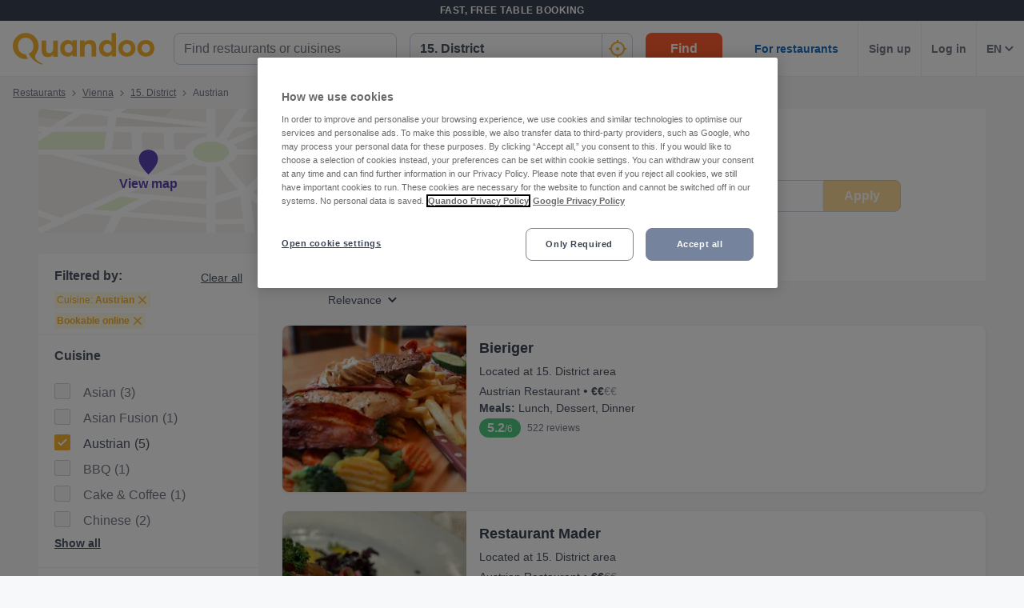

--- FILE ---
content_type: text/javascript
request_url: https://assets-www.prod.quandoo.com/v12.363.0/static/js/main-5c8f299e.ccc185a4.js
body_size: 9508
content:
/*! For license information please see main-5c8f299e.ccc185a4.js.LICENSE.txt */
(self.__LOADABLE_LOADED_CHUNKS__=self.__LOADABLE_LOADED_CHUNKS__||[]).push([[8334],{"+F4y"(t){t.exports='<svg width="16" height="16" viewBox="0 0 16 16" fill="none" xmlns="http://www.w3.org/2000/svg"> <path d="M2.5 6.5V13.5C2.5 14.605 3.395 15.5 4.5 15.5H12.5C13.605 15.5 14.5 14.605 14.5 13.5V6.5" stroke="currentColor" stroke-miterlimit="10" stroke-linecap="round" stroke-linejoin="round"/> <path d="M1.5 3.5H15.5" stroke="currentColor" stroke-miterlimit="10" stroke-linecap="round" stroke-linejoin="round"/> <path d="M6.5 3.5V0.5H10.5V3.5" stroke="currentColor" stroke-miterlimit="10" stroke-linecap="round" stroke-linejoin="round"/> <path d="M8.5 7.5V12.5" stroke="currentColor" stroke-miterlimit="10" stroke-linecap="round" stroke-linejoin="round"/> <path d="M11.5 7.5V12.5" stroke="currentColor" stroke-miterlimit="10" stroke-linecap="round" stroke-linejoin="round"/> <path d="M5.5 7.5V12.5" stroke="currentColor" stroke-miterlimit="10" stroke-linecap="round" stroke-linejoin="round"/> </svg> '},"/1hz"(t){t.exports='<svg width="29" height="28" viewBox="0 0 29 28" fill="none" xmlns="http://www.w3.org/2000/svg"> <path d="M6.31435 21.8238V17.3709H1.14794V11.6425H6.54658V6.8059H1.22535V1.07741H6.95047V6.3246H12.1V1L17.8285 1V6.31113H22.8872V1.02356L28.6157 1.02356V6.74868H23.2305V12.0363H17.5054V6.72849L12.2784 6.72849V12.0497H6.87642V16.6574H12.0428V22.3825H6.72497V27.5489H0.999849V21.8238H6.31435ZM6.2403 12.2786H1.78407V16.7348H6.2403V12.2786ZM6.31435 1.71354L1.86148 1.71354V6.16977H6.31435V1.71354ZM23.5234 6.11592H27.9796V1.65968H23.5234V6.11592ZM18.1382 11.4035H22.5911V6.94726H18.1348V11.4035H18.1382ZM12.7395 6.09236H17.1924V1.63612H12.7362V6.09236H12.7395ZM7.18271 11.4136H11.6389V6.96072H7.18271V11.4136ZM6.95047 21.7498H11.4067V17.2935H6.95047V21.7498ZM1.63261 26.9162H6.08548V22.4599H1.62924V26.9162H1.63261Z" fill="#FF9900" stroke="black" stroke-width="0.3"/> </svg> '},"/qnF"(t){t.exports='<svg class="nc-icon colored" xmlns="http://www.w3.org/2000/svg" x="0px" y="0px" width="100%" height="100%" viewBox="0 0 48 48"><g> <path fill="#D8BC48" d="M45,43H3c-1.10457,0-2-0.89543-2-2V11.58594l11.06152,11.06152L24,12.69824l11.93848,9.94922L47,11.58594V41\n\tC47,42.10457,46.10457,43,45,43z"></path> <path fill="#D8BC48" d="M24,15c-2.75684,0-5-2.24316-5-5s2.24316-5,5-5s5,2.24316,5,5S26.75684,15,24,15z"></path> <circle fill="#D8BC48" cx="24" cy="10" r="3"></circle> <path fill="#D8BC48" d="M2,15c-0.55273,0-1-0.44727-1-1V6c0-0.55273,0.44727-1,1-1c2.75684,0,5,2.24316,5,5S4.75684,15,2,15z"></path> <path fill="#D8BC48" d="M46,15c-2.75684,0-5-2.24316-5-5s2.24316-5,5-5c0.55273,0,1,0.44727,1,1v8C47,14.55273,46.55273,15,46,15z"></path> <path fill="#D8BC48" d="M45,12.8291c-1.16406-0.41309-2-1.52539-2-2.8291s0.83594-2.41602,2-2.8291V12.8291z"></path> <rect x="1" y="35" fill="#C19A3A" width="46" height="2"></rect> </g></svg> '},"0s4e"(t){t.exports='<svg width="32" height="32" viewBox="0 0 32 32" fill="none" xmlns="http://www.w3.org/2000/svg"> <path d="M9.33325 20H22.6666" stroke="white" stroke-width="2" stroke-miterlimit="10" stroke-linecap="round" stroke-linejoin="round"/> <path d="M16 30.6667V20" stroke="white" stroke-width="2" stroke-miterlimit="10" stroke-linecap="round" stroke-linejoin="round"/> <path d="M30.6665 17.3333V30.6666" stroke="white" stroke-width="2" stroke-miterlimit="10" stroke-linecap="round" stroke-linejoin="round"/> <path d="M30.6665 25.3333H22.6665V30.6666" stroke="white" stroke-width="2" stroke-miterlimit="10" stroke-linecap="round" stroke-linejoin="round"/> <path d="M1.33325 17.3333V30.6666" stroke="white" stroke-width="2" stroke-miterlimit="10" stroke-linecap="round" stroke-linejoin="round"/> <path d="M1.33325 25.3333H9.33325V30.6666" stroke="white" stroke-width="2" stroke-miterlimit="10" stroke-linecap="round" stroke-linejoin="round"/> <path d="M29.3332 7.99992C27.7807 5.92998 25.7677 4.24993 23.4534 3.0928C21.1391 1.93567 18.5873 1.33325 15.9998 1.33325C13.4124 1.33325 10.8605 1.93567 8.54628 3.0928C6.23202 4.24993 4.21895 5.92998 2.6665 7.99992H29.3332Z" stroke="white" stroke-width="2" stroke-miterlimit="10" stroke-linecap="round" stroke-linejoin="round"/> <path d="M16 8V13.3333" stroke="white" stroke-width="2" stroke-miterlimit="10" stroke-linecap="round" stroke-linejoin="round"/> </svg> '},"1JA/"(t){t.exports='<svg class="nc-icon outline" xmlns="http://www.w3.org/2000/svg" x="0px" y="0px" width="100%" height="100%" viewBox="0 0 64 64"><g transform="translate(0, 0)"> <polyline fill="none" stroke="currentColor" stroke-width="2" stroke-linecap="square" stroke-miterlimit="10" points="18,34 26,42\n\t46,22 " stroke-linejoin="miter"></polyline> </g></svg> '},"1Kwn"(t,e,l){"use strict";l.d(e,{Dy:()=>a,Hp:()=>r,MO:()=>h,ND:()=>w,Vp:()=>p,Wk:()=>s,Yj:()=>d,gL:()=>n,nh:()=>o,pP:()=>c,xr:()=>k});var i=l("bC0J");const r=50,o=70,s=40,h=870,n=1024,a=600,d=27,p={OVER_1700:"(min-width: 1701px)",UP_TO_1700:"(max-width: 1700px)",UP_TO_1440:"(max-width: 1440px)",UP_TO_1024:"(max-width: 1024px)",UP_TO_768:"(max-width: 768px)",UP_TO_600:"(max-width: 600px)",UP_TO_320:"(max-width: 320px)"},w={UP_TO_320:"(max-width: 320px)",OVER_374:"(min-width: 375px)",OVER_600:"(min-width: 600px)",OVER_1024:"(min-width: 1024px)",OVER_1259:"(min-width: 1260px)",OVER_1439:"(min-width: 1440px)",OVER_1440:"(min-width: 1441px)",OVER_1700:"(min-width: 1701px)",GAP_320:(0,i.themeGet)("space.layout.xxs","16px"),GAP_375:(0,i.themeGet)("space.layout.xs","24px"),GAP_600:(0,i.themeGet)("space.layout.sm","32px"),GAP_1024:(0,i.themeGet)("space.layout.lg","48px"),SMALLEST_DEVICE:375},c="(orientation : landscape)",k="\nonly screen\nand (min-device-width : 375px)\nand (max-device-width : 812px)\nand (-webkit-device-pixel-ratio : 3)\n"},"4rUX"(t){t.exports='<svg xmlns="http://www.w3.org/2000/svg" width="26" height="26" viewBox="0 0 26 26"> <g fill="none" fill-rule="evenodd" stroke="#767676" stroke-linecap="square"> <path d="M13 22.6v2.133M19.788 19.788l1.509 1.509M22.6 13h2.133M6.212 19.788l-1.509 1.509M3.4 13H1.267M13 1.267V3.4M7.667 8.733a5.333 5.333 0 1 1 10.666 0c0 2.946-2.387 9.6-5.333 9.6s-5.333-6.654-5.333-9.6z"/> </g> </svg> '},"6mRO"(t,e,l){"use strict";function truncate(t){return`\n    max-width: ${t||"100%"};\n    overflow: hidden;\n    text-overflow: ellipsis;\n    white-space: nowrap;\n  `}l.d(e,{Js:()=>clearfix,xv:()=>truncate});const clearfix=()=>"\n    &:before,\n    &:after {\n      content: ' ';\n      display: table;\n    }\n    &:after {\n      clear: both;\n    }\n  "},"89kl"(t){t.exports='<svg class="nc-icon outline" xmlns="http://www.w3.org/2000/svg" x="0px" y="0px" width="100%" height="100%" viewBox="0 0 48 48"> <path data-color="color-2" fill="none" stroke="currentColor" stroke-width="3" stroke-linecap="square" stroke-miterlimit="10" d="M29,15\n\tc0-3.866,3.134-7,7-7s7,3.134,7,7s-3.134,9-7,9S29,18.866,29,15z" stroke-linejoin="miter"></path> <path data-cap="butt" data-color="color-2" fill="none" stroke="currentColor" stroke-width="3" stroke-miterlimit="10" d="M26.416,31.492\n\tc0.358-0.606,0.929-1.078,1.63-1.305C29.757,29.633,32.483,29,36,29s6.243,0.633,7.954,1.187C45.182,30.585,46,31.742,46,33.032V38\n\tH34" stroke-linejoin="miter" stroke-linecap="butt"></path> <path fill="none" stroke="currentColor" stroke-width="3" stroke-linecap="square" stroke-miterlimit="10" d="M7,14c0-4.418,3.582-8,8-8\n\ts8,3.582,8,8s-3.582,10-8,10S7,18.418,7,14z" stroke-linejoin="miter"></path> <path fill="none" stroke="currentColor" stroke-width="3" stroke-linecap="square" stroke-miterlimit="10" d="M2,34.678\n\tc0-1.701,1.074-3.206,2.677-3.776C7.084,30.046,10.868,29,15,29s7.916,1.046,10.323,1.902C26.926,31.473,28,32.977,28,34.678V42H2\n\tV34.678z" stroke-linejoin="miter"></path> </svg> '},"9oqf"(t,e,l){"use strict";t.exports=l.p+"static/media/tick_listing.f983290e.svg"},A5PQ(t){t.exports='<svg width="100%" height="100%" viewBox="0 0 24 24" fill="none" xmlns="http://www.w3.org/2000/svg"> <path fill-rule="evenodd" clip-rule="evenodd" d="M11.6489 1.06367C11.8753 0.978776 12.1247 0.978776 12.3511 1.06367L20.3511 4.06367C20.7414 4.21003 21 4.58316 21 5V12C21 15.4464 18.7183 18.2003 16.6585 20.0026C15.6076 20.9221 14.5615 21.6408 13.78 22.1292C13.3882 22.3741 13.0603 22.5627 12.8281 22.6913C12.7119 22.7556 12.6194 22.805 12.5547 22.839C12.5223 22.856 12.4968 22.8692 12.4788 22.8784L12.4573 22.8894L12.4508 22.8926L12.4486 22.8937C12.4483 22.8939 12.4472 22.8944 12 22C11.5528 22.8944 11.5525 22.8943 11.5522 22.8941L11.5492 22.8926L11.5427 22.8894L11.5212 22.8784C11.5032 22.8692 11.4777 22.856 11.4453 22.839C11.3806 22.805 11.2881 22.7556 11.1719 22.6913C10.9397 22.5627 10.6118 22.3741 10.22 22.1292C9.43854 21.6408 8.39238 20.9221 7.3415 20.0026C5.28175 18.2003 3 15.4464 3 12V5C3 4.58316 3.25857 4.21003 3.64888 4.06367L11.6489 1.06367ZM12 22L11.5522 22.8941C11.8337 23.0349 12.1657 23.0352 12.4472 22.8944L12 22ZM12 20.8628C12.1916 20.7541 12.4367 20.6103 12.72 20.4333C13.4385 19.9842 14.3924 19.3279 15.3415 18.4974C17.2817 16.7997 19 14.5536 19 12V5.693L12 3.068L5 5.693V12C5 14.5536 6.71825 16.7997 8.6585 18.4974C9.60762 19.3279 10.5615 19.9842 11.28 20.4333C11.5633 20.6103 11.8084 20.7541 12 20.8628Z" fill="white"/> <path fill-rule="evenodd" clip-rule="evenodd" d="M17.9142 7.29297C18.3047 7.68349 18.3047 8.31666 17.9142 8.70718L11.7071 15.2072C11.3166 15.5977 10.6834 15.5977 10.2929 15.2072L7.29289 12.2072C6.90237 11.8167 6.90237 11.1835 7.29289 10.793C7.68342 10.4024 8.31658 10.4024 8.70711 10.793L11 13.0859L16.5 7.29297C16.8905 6.90244 17.5237 6.90244 17.9142 7.29297Z" fill="white"/> </svg> '},AA3K(t){t.exports='<svg xmlns="http://www.w3.org/2000/svg" x="0" y="0" width="100%" height="100%" viewBox="0 0 16 15"> <path fill="none" fill-rule="evenodd" stroke="currentColor" stroke-linecap="square" stroke-width=".5" d="M15.5.5H.5v10h7L12 14v-3.5h3.5z"/> </svg> '},C8X4(t){t.exports='<svg xmlns="http://www.w3.org/2000/svg" width="20" height="20" viewBox="0 0 20 20"> <rect width="19" height="19" x=".5" y=".5" fill="none" fill-rule="evenodd" stroke="#D8D8D8" rx="9.5"/> </svg> '},EnUQ(t){t.exports='<svg width="16" height="16" viewBox="0 0 16 16" fill="none" xmlns="http://www.w3.org/2000/svg"> <path d="M9 12C9 12.2761 8.77614 12.5 8.5 12.5C8.22386 12.5 8 12.2761 8 12C8 11.7239 8.22386 11.5 8.5 11.5C8.77614 11.5 9 11.7239 9 12Z"/> <path d="M8.5 6V9.5" stroke-miterlimit="10" stroke-linecap="round" stroke-linejoin="round"/> <path d="M1.5 14.5L8.5 1.5L15.5 14.5H1.5Z" stroke-miterlimit="10" stroke-linecap="round" stroke-linejoin="round"/> </svg> '},MPkM(t){t.exports='<svg width="18" height="18" viewBox="0 0 18 18" fill="none" xmlns="http://www.w3.org/2000/svg"> <circle cx="8" cy="8" r="8" transform="translate(1 1)" fill="#5085EC" stroke="white" stroke-width="2"/> </svg> '},TdUN(t){t.exports='<svg xmlns="http://www.w3.org/2000/svg" x="0px" y="0px" width="100%" height="100%" viewBox="0 0 48 48"> <path fill="#EEBC99" d="M38,45H24c-2.7168,0-5.53418-0.66113-7.93311-1.86035l-4.51416-2.25684&#10;&#9;C11.21387,40.71289,11,40.36719,11,39.98828v-14c0-0.23438,0.08203-0.46094,0.23193-0.64062L21,13.62598v-7.6377&#10;&#9;c0-1.07812,0.55908-2.04199,1.49561-2.58008c0.93066-0.53418,2.03809-0.53125,2.96191,0.00879&#10;&#9;C28.88086,5.41504,29,10.45996,29,13.98828V19h11c2.75684,0,5,2.2373,5,4.98828c0,0.04102-0.00244,0.08301-0.00781,0.12402&#10;&#9;l-1.99268,15.94141C42.96436,42.78711,40.73535,45,38,45z"/> <path fill="#4A9CDB" d="M12,45H4c-0.55225,0-1-0.44727-1-1V22c0-0.55273,0.44775-1,1-1h8c0.55225,0,1,0.44727,1,1v22&#10;&#9;C13,44.55273,12.55225,45,12,45z"/> </svg> '},UDDC(t){t.exports='<svg width="16" height="16" viewBox="0 0 16 16" fill="none" xmlns="http://www.w3.org/2000/svg"> <path d="M3.5 0.5L8.5 1.5L15.5 8.5L8.5 15.5L1.5 8.5L0.5 3.5L3.5 0.5Z" stroke="#444444" stroke-miterlimit="10" stroke-linecap="round" stroke-linejoin="round"/> <path d="M5 6C5.55228 6 6 5.55228 6 5C6 4.44772 5.55228 4 5 4C4.44772 4 4 4.44772 4 5C4 5.55228 4.44772 6 5 6Z" fill="#444444"/> </svg> '},UNwK(t){t.exports='<svg xmlns="http://www.w3.org/2000/svg" width="20" height="20" viewBox="0 0 20 20"> <g fill="#B2B2B2" fill-rule="nonzero"> <path d="M3 20H1c-.6 0-1-.4-1-1v-9c0-.6.4-1 1-1h2c.6 0 1 .4 1 1v9c0 .6-.4 1-1 1zM18 8h-5V5c0-1.7-1-4-2.5-4.9C9.8-.2 9 .2 9 1v4L6 8.6V19l.3.1c1.1.6 2.4.9 3.7.9h7c1.1 0 2-.9 2-2l1-8c0-1.1-.9-2-2-2z"/> </g> </svg> '},XS9c(t){t.exports='<svg class="nc-icon outline" xmlns="http://www.w3.org/2000/svg" x="0px" y="0px" width="100%" height="100%" viewBox="0 0 48 48"> <path fill="none" stroke="currentColor" stroke-width="2" stroke-linecap="square" stroke-miterlimit="10" d="M22,26L22,26\n\tc-5.523,0-10-6.477-10-12v-2c0-5.523,4.477-10,10-10h0c5.523,0,10,4.477,10,10v2C32,19.523,27.523,26,22,26z" stroke-linejoin="miter"></path> <path data-cap="butt" fill="none" stroke="currentColor" stroke-width="2" stroke-miterlimit="10" d="M29.821,31.571\n\tC27.475,31.227,24.851,31,22,31c-6.288,0-11.477,1.098-14.993,2.144C4.034,34.028,2,36.755,2,39.856V44h22" stroke-linejoin="miter" stroke-linecap="butt"></path> <line data-color="color-2" fill="none" stroke="#f8b333" stroke-width="2" stroke-linecap="square" stroke-miterlimit="10" x1="37" y1="32" x2="37" y2="43" stroke-linejoin="miter"></line> <line data-color="color-2" fill="none" stroke="#f8b333" stroke-width="2" stroke-linecap="square" stroke-miterlimit="10" x1="32" y1="37" x2="43" y2="37" stroke-linejoin="miter"></line> </svg> '},fiqU(t){t.exports='<svg class="nc-icon outline" xmlns="http://www.w3.org/2000/svg" x="0px" y="0px" width="100%" height="100%" viewBox="0 0 48 48"> <g transform="translate(0, 0)"> <path data-cap="butt" data-color="color-2" fill="none" stroke="currentColor" stroke-width="2" stroke-miterlimit="10" d="M37.978,40.99\n\tc-0.271-4.776-2.995-6.293-6.978-7.62c-3.045-1.015-3.882-4.211-4.113-5.906" stroke-linejoin="miter" stroke-linecap="butt"></path> <path data-cap="butt" data-color="color-2" fill="none" stroke="currentColor" stroke-width="2" stroke-miterlimit="10" d="M21.109,27.462\n\tc-0.225,1.688-1.048,4.887-4.109,5.908c-3.983,1.328-6.711,2.84-6.982,7.617" stroke-linejoin="miter" stroke-linecap="butt"></path> <path data-color="color-2" fill="none" stroke="currentColor" stroke-width="2" stroke-linecap="square" stroke-miterlimit="10" d="M24,28L24,28\n\tc-4.418,0-8-3.582-8-8v-2c0-4.418,3.582-8,8-8h0c4.418,0,8,3.582,8,8v2C32,24.418,28.418,28,24,28z" stroke-linejoin="miter"></path> <circle fill="none" stroke="currentColor" stroke-width="2" stroke-linecap="square" stroke-miterlimit="10" cx="24" cy="24" r="22" stroke-linejoin="miter"></circle> </g> </svg> '},g3gM(t){t.exports='<svg xmlns="http://www.w3.org/2000/svg" width="16" height="16" viewBox="0 0 16 16"> <g fill="none" fill-rule="nonzero"> <path fill="#CDD6E0" d="M9.83 12.339H5.756l.453-.776L7.34 9.687h.873l1.131 1.876z"/> <path fill="#B8CAD8" d="M9.345 11.563c-.485.161-1.034.226-1.552.226a6.208 6.208 0 0 1-1.552-.226l1.132-1.844h.873l1.1 1.844z"/> <path fill="#FFD15C" d="M12.644.794v5.627a4.851 4.851 0 0 1-4.883 4.85 4.851 4.851 0 0 1-4.883-4.85V.794h9.766z"/> <g fill="#F8B64C"> <path d="M3.169 7.94l-.582-.225-1.746-.647A1.295 1.295 0 0 1 0 5.839V2.541c0-.712.582-1.294 1.293-1.294H2.91v1.294H1.293v3.33l1.132.42.485.195c0 .517.097 1.002.259 1.455zM15.522 2.54v3.331c0 .55-.356 1.035-.84 1.23L13 7.746l-.583.226c.162-.452.227-.97.227-1.455l.485-.194 1.067-.42V2.54h-1.585V1.247h1.585c.744 0 1.326.582 1.326 1.294zM12.644.083H2.91a.359.359 0 0 0-.355.356c0 .194.161.355.355.355h9.734A.359.359 0 0 0 13 .44a.359.359 0 0 0-.356-.356z"/> </g> <path fill="#F8B333" d="M11.706 12.339H3.848a.649.649 0 0 0-.647.647v2.619h9.152v-2.62a.649.649 0 0 0-.647-.646z"/> <path fill="#FFC550" d="M2.91.794h9.733v1H2.91z"/> <g fill="#F4AB42"> <path d="M2.425 1.247h1V2.54h-1zM2.91 6.486c0 .517.097 1.002.259 1.487l-.582-.226a5.666 5.666 0 0 1-.162-1.294v-.129l.485.162zM12.644 1.247h1V2.54h-1zM12.644 6.453l.485-.194v.162c0 .453-.065.873-.162 1.294l-.582.226c.194-.453.259-.97.259-1.488z"/> </g> <path fill="#FF7058" d="M6.823 6.195L5.53 5.257l-1.294.938v-5.4h2.587z"/> </g> </svg> '},hUl2(t){t.exports='<svg xmlns="http://www.w3.org/2000/svg" x="0px" y="0px" width="100%" height="100%" viewBox="0 0 48 48"> <path fill="#BADEFC" d="M37.93579,46C37.97363,45.34033,38,44.67517,38,44c0-8.8905-3.36267-16.5304-8.19238-20&#10;&#9;C34.63733,20.5304,38,12.8905,38,4c0-0.67517-0.02637-1.34033-0.06421-2H10.06421C10.02637,2.65967,10,3.32483,10,4&#10;&#9;c0,8.8905,3.36267,16.5304,8.19238,20C13.36267,27.4696,10,35.1095,10,44c0,0.67517,0.02637,1.34033,0.06421,2H37.93579z"/> <path fill="#A67C52" d="M42,1H6C5.44727,1,5,1.44727,5,2v2c0,0.55273,0.44727,1,1,1h36c0.55273,0,1-0.44727,1-1V2&#10;&#9;C43,1.44727,42.55273,1,42,1z"/> <path fill="#A67C52" d="M42,43H6c-0.55273,0-1,0.44727-1,1v2c0,0.55273,0.44727,1,1,1h36c0.55273,0,1-0.44727,1-1v-2&#10;&#9;C43,43.44727,42.55273,43,42,43z"/> <path fill="#F8B333" d="M17.24469,17c0.93774,1.57007,2.04333,2.86139,3.28168,3.75098L24,23.24707l3.47363-2.49609&#10;&#9;c1.23834-0.88959,2.34393-2.18091,3.28168-3.75098H17.24469z"/> <path fill="#F8B333" d="M14,41h20c-1-4-7.06251-11-10-11C20.93749,30,14.93749,37.0625,14,41z"/> </svg> '},iak2(t){t.exports='<svg width="24" height="24" viewBox="0 0 24 24" fill="none" xmlns="http://www.w3.org/2000/svg"><path d="M7 15h10M12 23v-8M23 13v10M23 19h-6v4M1 13v10M1 19h6v4M22 6A12.5 12.5 0 002 6h20zM12 6v4" stroke-width="2" stroke-miterlimit="10" stroke-linecap="round" stroke-linejoin="round"/></svg>'},mTTn(t){t.exports='<svg width="192" height="192" viewBox="0 0 192 192" fill="none" xmlns="http://www.w3.org/2000/svg"> <path d="M120.507 1.25835L27.4845 14.0009L40.2286 107.035L133.251 94.2923L120.507 1.25835Z" fill="#39BB73"/> <path d="M115.946 7.29392L33.4868 18.5894L45.5058 106.33L127.965 95.0345L115.946 7.29392Z" fill="#47DC92"/> <path d="M31.1819 32.7927C36.0953 32.116 40.5406 29.5206 43.5452 25.5744C46.5498 21.6282 47.8689 16.6526 47.214 11.7362L27.5382 14.421L31.1819 32.7927Z" fill="#39BB73"/> <path d="M101.677 4.2955C102.007 6.72927 102.814 9.07405 104.051 11.1956C105.289 13.3172 106.932 15.1739 108.888 16.6595C110.844 18.1451 113.074 19.2303 115.45 19.8532C117.825 20.476 120.301 20.6242 122.734 20.2892L116.981 2.22437L101.677 4.2955Z" fill="#39BB73"/> <path opacity="0.6" d="M79.5467 53.0822C83.7621 53.0822 87.1792 49.665 87.1792 45.4496C87.1792 41.2343 83.7621 37.8171 79.5467 37.8171C75.3314 37.8171 71.9142 41.2343 71.9142 45.4496C71.9142 49.665 75.3314 53.0822 79.5467 53.0822Z" fill="white"/> <path opacity="0.6" d="M107.353 97.9185C107.507 96.3855 107.468 94.8393 107.238 93.3159C106.861 90.5357 105.939 87.857 104.526 85.4329C103.113 83.0088 101.236 80.8868 99.0032 79.1879C96.7702 77.4891 94.2243 76.2467 91.5111 75.5317C88.7979 74.8167 85.9704 74.6432 83.1902 75.0209C77.5751 75.7839 72.4931 78.7461 69.0621 83.256C65.6312 87.7659 64.1323 93.454 64.8952 99.0691C65.084 100.604 65.4574 102.111 66.0074 103.557L107.353 97.9185Z" fill="white"/> <path d="M114.718 86.7955C129.884 86.7955 142.179 74.5005 142.179 59.3338C142.179 44.1672 129.884 31.8722 114.718 31.8722C99.5509 31.8722 87.2559 44.1672 87.2559 59.3338C87.2559 74.5005 99.5509 86.7955 114.718 86.7955Z" fill="#FF9900"/> <path d="M114.718 80.1987C126.241 80.1987 135.582 70.8572 135.582 59.334C135.582 47.8107 126.241 38.4692 114.718 38.4692C103.194 38.4692 93.8528 47.8107 93.8528 59.334C93.8528 70.8572 103.194 80.1987 114.718 80.1987Z" fill="#FFEBCC"/> <g opacity="0.5"> <path opacity="0.5" d="M114.718 86.7955C129.884 86.7955 142.179 74.5005 142.179 59.3338C142.179 44.1672 129.884 31.8722 114.718 31.8722C99.5509 31.8722 87.2559 44.1672 87.2559 59.3338C87.2559 74.5005 99.5509 86.7955 114.718 86.7955Z" fill="#FF9900"/> </g> <path d="M134.24 116.559C149.407 116.559 161.702 104.264 161.702 89.097C161.702 73.9304 149.407 61.6354 134.24 61.6354C119.073 61.6354 106.778 73.9304 106.778 89.097C106.778 104.264 119.073 116.559 134.24 116.559Z" fill="#FF9900"/> <path d="M134.24 109.962C145.763 109.962 155.105 100.62 155.105 89.0971C155.105 77.5739 145.763 68.2324 134.24 68.2324C122.717 68.2324 113.375 77.5739 113.375 89.0971C113.375 100.62 122.717 109.962 134.24 109.962Z" fill="#FFEBCC"/> <g opacity="0.5"> <path opacity="0.5" d="M134.24 116.559C149.407 116.559 161.702 104.264 161.702 89.097C161.702 73.9304 149.407 61.6354 134.24 61.6354C119.073 61.6354 106.778 73.9304 106.778 89.097C106.778 104.264 119.073 116.559 134.24 116.559Z" fill="#FF9900"/> </g> <path d="M140.875 190.352L38.5079 177.887C36.4578 177.635 34.4774 176.983 32.6797 175.965C30.882 174.948 29.3023 173.587 28.0308 171.959C26.7593 170.332 25.8209 168.47 25.2692 166.479C24.7175 164.489 24.5633 162.409 24.8154 160.359L33.2534 91.053C33.7711 86.917 35.9059 83.1544 39.1907 80.5883C42.4755 78.0223 46.6429 76.8617 50.7813 77.3605L153.149 89.864C154.437 90.0206 155.681 90.4298 156.81 91.0682C157.939 91.7066 158.932 92.5616 159.73 93.5843C160.528 94.6069 161.116 95.777 161.461 97.0276C161.806 98.2781 161.901 99.5844 161.74 100.872L151.883 181.761C151.557 184.357 150.216 186.719 148.153 188.329C146.09 189.939 143.473 190.667 140.875 190.352Z" fill="#FF5F2F"/> <path d="M124.662 121.478L161.246 125.97C161.841 126.043 162.384 126.35 162.753 126.823C163.123 127.296 163.289 127.896 163.216 128.492L159.902 155.482C159.829 156.078 159.522 156.62 159.049 156.99C158.576 157.359 157.976 157.526 157.38 157.453L120.796 152.961C116.627 152.449 112.831 150.301 110.245 146.991C107.658 143.68 106.493 139.478 107.005 135.308C107.517 131.138 109.664 127.342 112.975 124.756C116.285 122.17 120.488 121.004 124.657 121.516L124.662 121.478Z" fill="#FF9F82"/> <path d="M123.194 142.831C126.307 142.831 128.832 140.307 128.832 137.193C128.832 134.079 126.307 131.555 123.194 131.555C120.08 131.555 117.556 134.079 117.556 137.193C117.556 140.307 120.08 142.831 123.194 142.831Z" fill="#FF5F2F"/> </svg> '},o1Vt(t){t.exports='<svg xmlns="http://www.w3.org/2000/svg" width="26" height="26" viewBox="0 0 26 26"> <g fill="none" fill-rule="evenodd" stroke="#767676"> <path d="M4.545 14.91h1.637a5.186 5.186 0 0 1 4.363 2.18h3.273a3.605 3.605 0 0 1 3.273 3.274H9.455"/> <path d="M16.096 18.182h5.359a3.289 3.289 0 0 1 3.272 2.182l-11.563 4.225a5.105 5.105 0 0 1-2.72-.098L4.546 22"/> <path stroke-linecap="square" d="M1.273 13.818h3.273v9.273H1.273z"/> <path d="M4.013 11.09a9.818 9.818 0 0 1 19.078 3.274"/> <path stroke-linecap="square" d="M24.727 14.364h-12"/> <path d="M10.545 4.927V4A2.727 2.727 0 1 1 16 4v.927"/> </g> </svg> '},sbdd(t){t.exports='<svg xmlns="http://www.w3.org/2000/svg" x="0px" y="0px" width="100%" height="100%" viewBox="0 0 48 48"> <circle fill-rule="evenodd" clip-rule="evenodd" fill="#BFDEE0" cx="24" cy="24" r="23"/> <path fill-rule="evenodd" clip-rule="evenodd" fill="#5A7A84" d="M24,16c-3.3077106,0-6,2.6914291-6,6s2.6922894,6,6,6&#10;&#9;s6-2.6914291,6-6S27.3077106,16,24,16"/> <path fill-rule="evenodd" clip-rule="evenodd" fill="#335262" d="M27.9992676,30h-7.9985352&#10;&#9;C16.6865234,30,14,32.6780396,14,36.0032959v8.7140503C17.0238037,46.1795654,20.4160156,47,24,47s6.9761963-0.8204346,10-2.2826538&#10;&#9;v-8.7140503C34,32.6877441,31.3234863,30,27.9992676,30z"/> </svg> '},sfbJ(t){t.exports='<svg xmlns="http://www.w3.org/2000/svg" xmlns:xlink="http://www.w3.org/1999/xlink" width="275" height="155" viewBox="0 0 275 155"> <defs> <rect id="a" width="275" height="155" rx="4"/> <path id="c" d="M.024.018h323.953v184.154H.024z"/> <path id="e" d="M.024.018h323.953v184.154H.024z"/> <path id="g" d="M.024.018h222.42v173.294H.024z"/> <path id="i" d="M.024.148H176.12v81.524H.024z"/> <path id="k" d="M.024.104h131.959V99.39H.024z"/> <path id="m" d="M.024.018h313.237V42.34H.024z"/> </defs> <g fill="none" fill-rule="evenodd"> <g> <mask id="b" fill="#fff"> <use xlink:href="#a"/> </mask> <use fill="#FFF" xlink:href="#a"/> <g mask="url(#b)" opacity=".399"> <g transform="translate(-6.388 -28.71)"> <mask id="d" fill="#fff"> <use xlink:href="#c"/> </mask> <path fill="#CCC" d="M.024 184.172h323.953V.018H.024z" mask="url(#d)"/> <path fill="#E4DDD7" d="M.024 184.172h323.953V.018H.024z" mask="url(#d)"/> </g> <path fill="#FFF" d="M270.242-28.691l-60.057 85.642 10.443 2.5 61.81-88.142h-12.196"/> <g transform="translate(-6.388 -28.71)"> <mask id="f" fill="#fff"> <use xlink:href="#e"/> </mask> <path fill="#FFF" d="M237.279 81.478c3.23 9.487 9.621 26.578 29.73 44.844 12.652 11.492 30.761 23.486 56.968 34.423v8.467c-31.491-12.26-52.726-26.039-67.224-39.208-21.292-19.341-28.005-37.276-31.392-47.227l11.918-1.3" mask="url(#f)"/> <path fill="#FFF" d="M323.977 31.892L0 180.384v3.788h9.805L323.977 40.174v-8.282" mask="url(#f)"/> <path fill="#FFF" d="M227.83 184.172L227.828.018h-11.322v184.154h11.322" mask="url(#f)"/> <path fill="#FFF" d="M323.977 79.469H0v6.455h323.977v-6.455" mask="url(#f)"/> </g> <path fill="#FFF" d="M215.78 34.959c18.434 0 33.377 8.52 33.377 19.028s-14.943 19.028-33.376 19.028c-18.434 0-33.376-8.52-33.376-19.028 0-10.509 14.942-19.028 33.376-19.028"/> <path fill="#C3E691" d="M215.78 41.164c12.423 0 22.492 5.741 22.492 12.823 0 7.082-10.07 12.822-22.491 12.822s-22.492-5.74-22.492-12.822c0-7.082 10.07-12.823 22.492-12.823"/> <g transform="translate(-6.388 -28.71)"> <mask id="h" fill="#fff"> <use xlink:href="#g"/> </mask> <path fill="#FFF" d="M152.56 118.741l6.363-5.341L28.193 80.58l-6.363 5.342 130.73 32.818M35.887 173.312l6.363-5.342L0 152.715v7.64l35.887 12.957M222.118 52.717l.326-6.455L0 20.989v6.492l222.118 25.236" mask="url(#h)"/> <path fill="#FFF" d="M0 73.49l62.855-39.811-4.272-5.98L0 64.804v8.686" mask="url(#h)"/> <path fill="#FFF" d="M20.198 58.62l8.092-5.717L0 49.566v6.671l20.198 2.383" mask="url(#h)"/> </g> <path fill="#FFF" d="M86.775 5.775l9.451 3.028 59.198-37.494h-14.232L86.775 5.775"/> <path fill="#FFF" d="M81.313 52.793l9.827 3.21 7.033-48.611-9.828-3.21-7.032 48.611"/> <path fill="#FFF" d="M96.65 28.86l-.97-7.193H15.469L3.492 28.86h93.157"/> <path fill="#FFF" d="M218.177 30.797l1.4-7.302-130.19-1.927-1.399 7.302 130.189 1.927"/> <path fill="#FFF" d="M117.155 55.312l12.451-1.284-.428-27.043-12.48 2.06.457 26.267"/> <g transform="translate(-6.388 -27.098)"> <mask id="j" fill="#fff"> <use xlink:href="#i"/> </mask> <path fill="#FFF" d="M163.667 81.672l12.452-1.284-.43-27.043-12.478 2.06.456 26.267" mask="url(#j)"/> </g> <path fill="#FFF" d="M218.355 120.006l-.484-6.452-114.307-9.3.484 6.453 114.307 9.299M219.649 143.62l-.484-6.452-160.904-12.251.485 6.452 160.903 12.25"/> <path fill="#FFF" d="M88.512 131.51l14.305 2.392 44.691-22.957-14.305-2.393-44.691 22.957M255.504 102.486l11.693 3.068 50.393-48.581v-1.437l-10.521-2.76-51.565 49.71"/> <path fill="#FFF" d="M270.856 155.463l-7.065-54.784-12.48.683 7.072 54.101h12.473"/> <path fill="#FFF" d="M264.952 143.62l-.484-6.452-48.295 1.032.484 6.451 48.295-1.031M261.069 106.983l-.484-8.975-47 12.904.484 8.976 47-12.905M93.472 155.463l11.298-22.172-11.24-2.799-12.724 24.971h12.666M217.84 90.454l2.967-7.11-79.785-.014-1.623 7.134 78.44-.01M241.65 16.033l.653 7.204 47.105-1.234 9.65-5.842-57.407-.128"/> <g transform="translate(-6.388 28.384)"> <mask id="l" fill="#fff"> <use xlink:href="#k"/> </mask> <path fill="#C3E691" d="M110.336 81.001l21.647 3.074L102.17 99.39l-27.402-2.087 35.568-16.302M25.136.476L0 16.396v5.98h87.994L91.216.103l-66.08.372" mask="url(#l)"/> </g> <g transform="translate(-6.388 -28.71)"> <mask id="n" fill="#fff"> <use xlink:href="#m"/> </mask> <path fill="#D4CBBA" d="M49.964 33.158L35.466 42.34 0 38.156v-.797l11.168-8.609 38.796 4.408" mask="url(#n)"/> </g> <path fill="#D4CBBA" d="M102.738 4.678l25.489-16.144L174.33-6.44l-17.287 17.29-54.305-6.17M209.968 23.353l-113.86-1.686 1.6-11.068 112.26 12.754"/> </g> </g> <path fill="#5D45B6" fill-rule="nonzero" stroke="#FFF" d="M137.5 50.624c6.904 0 12.5 5.51 12.5 12.307 0 7.343-9.465 16.818-11.923 19.154a.837.837 0 0 1-1.154 0C134.465 79.75 125 70.275 125 62.931c0-6.797 5.596-12.307 12.5-12.307z"/> </g> </svg> '},ts1C(t){t.exports='<svg xmlns="http://www.w3.org/2000/svg" width="100%" height="100%" viewBox="0 0 22 18"> <path fill="#333" fill-rule="evenodd" d="M18.76.5l2.74 2.939L8.736 17.154.5 8.337l2.74-2.939 5.496 5.878z"/> </svg>'},wOvw(t){t.exports='<svg width="2" height="41" viewBox="0 0 2 41" fill="none" xmlns="http://www.w3.org/2000/svg"> <path d="M1 0V40.5" stroke-width="1.5"/> </svg> '},"x1z/"(t){t.exports='<svg xmlns="http://www.w3.org/2000/svg" width="24" height="24" viewBox="0 0 24 24"> <g fill="none" fill-rule="evenodd" stroke="#767676"> <path stroke-linecap="square" d="M5.74 19.304h12.52M12 19.304V15.13"/> <path d="M6.887 4.8c-.417-.104-.73-.104-1.148-.104C2.817 4.696.522 6.99.522 9.913c0 2.922 2.295 5.217 5.217 5.217v8.348h12.522V15.13c2.922 0 5.217-2.295 5.217-5.217 0-2.922-2.295-5.217-5.217-5.217-.418 0-.73 0-1.148.104"/> <path stroke-linecap="square" d="M7.2 7.826C6.887 7.2 6.783 6.47 6.783 5.74 6.783 2.817 9.078.522 12 .522c2.922 0 5.217 2.295 5.217 5.217 0 .73-.104 1.461-.417 2.087"/> </g> </svg> '}}]);

--- FILE ---
content_type: text/javascript
request_url: https://assets-www.prod.quandoo.com/v12.363.0/static/js/9483.8f7ee555.js
body_size: 18965
content:
/*! For license information please see 9483.8f7ee555.js.LICENSE.txt */
(self.__LOADABLE_LOADED_CHUNKS__=self.__LOADABLE_LOADED_CHUNKS__||[]).push([[9483],{"+BvC"(t,e,r){"use strict";var n=r("VWI/");t.exports=n({}.isPrototypeOf)},"+N4w"(t,e,r){"use strict";var n=r("VWI/"),o=r("4C66");t.exports=function(t,e,r){try{return n(o(Object.getOwnPropertyDescriptor(t,e)[r]))}catch(t){}}},"+a6j"(t,e,r){"use strict";var n=r("D3zA"),o=r("DSU0"),i=r("km3+"),a=r("O2re");t.exports=function(t){if(t.length<1||"function"!=typeof t[0])throw new o("a function is required");return a(n,i,t)}},"/j5d"(t){"use strict";
/*! @license DOMPurify 3.3.1 | (c) Cure53 and other contributors | Released under the Apache license 2.0 and Mozilla Public License 2.0 | github.com/cure53/DOMPurify/blob/3.3.1/LICENSE */const{entries:e,setPrototypeOf:r,isFrozen:n,getPrototypeOf:o,getOwnPropertyDescriptor:i}=Object;let{freeze:a,seal:s,create:c}=Object,{apply:u,construct:l}="undefined"!=typeof Reflect&&Reflect;a||(a=function(t){return t}),s||(s=function(t){return t}),u||(u=function(t,e){for(var r=arguments.length,n=new Array(r>2?r-2:0),o=2;o<r;o++)n[o-2]=arguments[o];return t.apply(e,n)}),l||(l=function(t){for(var e=arguments.length,r=new Array(e>1?e-1:0),n=1;n<e;n++)r[n-1]=arguments[n];return new t(...r)});const f=unapply(Array.prototype.forEach),p=unapply(Array.prototype.lastIndexOf),d=unapply(Array.prototype.pop),m=unapply(Array.prototype.push),g=unapply(Array.prototype.splice),h=unapply(String.prototype.toLowerCase),y=unapply(String.prototype.toString),v=unapply(String.prototype.match),b=unapply(String.prototype.replace),T=unapply(String.prototype.indexOf),A=unapply(String.prototype.trim),x=unapply(Object.prototype.hasOwnProperty),w=unapply(RegExp.prototype.test),S=(E=TypeError,function(){for(var t=arguments.length,e=new Array(t),r=0;r<t;r++)e[r]=arguments[r];return l(E,e)});var E;function unapply(t){return function(e){e instanceof RegExp&&(e.lastIndex=0);for(var r=arguments.length,n=new Array(r>1?r-1:0),o=1;o<r;o++)n[o-1]=arguments[o];return u(t,e,n)}}function addToSet(t,e){let o=arguments.length>2&&void 0!==arguments[2]?arguments[2]:h;r&&r(t,null);let i=e.length;for(;i--;){let r=e[i];if("string"==typeof r){const t=o(r);t!==r&&(n(e)||(e[i]=t),r=t)}t[r]=!0}return t}function cleanArray(t){for(let e=0;e<t.length;e++){x(t,e)||(t[e]=null)}return t}function clone(t){const r=c(null);for(const[n,o]of e(t)){x(t,n)&&(Array.isArray(o)?r[n]=cleanArray(o):o&&"object"==typeof o&&o.constructor===Object?r[n]=clone(o):r[n]=o)}return r}function lookupGetter(t,e){for(;null!==t;){const r=i(t,e);if(r){if(r.get)return unapply(r.get);if("function"==typeof r.value)return unapply(r.value)}t=o(t)}return function(){return null}}const O=a(["a","abbr","acronym","address","area","article","aside","audio","b","bdi","bdo","big","blink","blockquote","body","br","button","canvas","caption","center","cite","code","col","colgroup","content","data","datalist","dd","decorator","del","details","dfn","dialog","dir","div","dl","dt","element","em","fieldset","figcaption","figure","font","footer","form","h1","h2","h3","h4","h5","h6","head","header","hgroup","hr","html","i","img","input","ins","kbd","label","legend","li","main","map","mark","marquee","menu","menuitem","meter","nav","nobr","ol","optgroup","option","output","p","picture","pre","progress","q","rp","rt","ruby","s","samp","search","section","select","shadow","slot","small","source","spacer","span","strike","strong","style","sub","summary","sup","table","tbody","td","template","textarea","tfoot","th","thead","time","tr","track","tt","u","ul","var","video","wbr"]),_=a(["svg","a","altglyph","altglyphdef","altglyphitem","animatecolor","animatemotion","animatetransform","circle","clippath","defs","desc","ellipse","enterkeyhint","exportparts","filter","font","g","glyph","glyphref","hkern","image","inputmode","line","lineargradient","marker","mask","metadata","mpath","part","path","pattern","polygon","polyline","radialgradient","rect","stop","style","switch","symbol","text","textpath","title","tref","tspan","view","vkern"]),k=a(["feBlend","feColorMatrix","feComponentTransfer","feComposite","feConvolveMatrix","feDiffuseLighting","feDisplacementMap","feDistantLight","feDropShadow","feFlood","feFuncA","feFuncB","feFuncG","feFuncR","feGaussianBlur","feImage","feMerge","feMergeNode","feMorphology","feOffset","fePointLight","feSpecularLighting","feSpotLight","feTile","feTurbulence"]),N=a(["animate","color-profile","cursor","discard","font-face","font-face-format","font-face-name","font-face-src","font-face-uri","foreignobject","hatch","hatchpath","mesh","meshgradient","meshpatch","meshrow","missing-glyph","script","set","solidcolor","unknown","use"]),R=a(["math","menclose","merror","mfenced","mfrac","mglyph","mi","mlabeledtr","mmultiscripts","mn","mo","mover","mpadded","mphantom","mroot","mrow","ms","mspace","msqrt","mstyle","msub","msup","msubsup","mtable","mtd","mtext","mtr","munder","munderover","mprescripts"]),I=a(["maction","maligngroup","malignmark","mlongdiv","mscarries","mscarry","msgroup","mstack","msline","msrow","semantics","annotation","annotation-xml","mprescripts","none"]),C=a(["#text"]),D=a(["accept","action","align","alt","autocapitalize","autocomplete","autopictureinpicture","autoplay","background","bgcolor","border","capture","cellpadding","cellspacing","checked","cite","class","clear","color","cols","colspan","controls","controlslist","coords","crossorigin","datetime","decoding","default","dir","disabled","disablepictureinpicture","disableremoteplayback","download","draggable","enctype","enterkeyhint","exportparts","face","for","headers","height","hidden","high","href","hreflang","id","inert","inputmode","integrity","ismap","kind","label","lang","list","loading","loop","low","max","maxlength","media","method","min","minlength","multiple","muted","name","nonce","noshade","novalidate","nowrap","open","optimum","part","pattern","placeholder","playsinline","popover","popovertarget","popovertargetaction","poster","preload","pubdate","radiogroup","readonly","rel","required","rev","reversed","role","rows","rowspan","spellcheck","scope","selected","shape","size","sizes","slot","span","srclang","start","src","srcset","step","style","summary","tabindex","title","translate","type","usemap","valign","value","width","wrap","xmlns","slot"]),L=a(["accent-height","accumulate","additive","alignment-baseline","amplitude","ascent","attributename","attributetype","azimuth","basefrequency","baseline-shift","begin","bias","by","class","clip","clippathunits","clip-path","clip-rule","color","color-interpolation","color-interpolation-filters","color-profile","color-rendering","cx","cy","d","dx","dy","diffuseconstant","direction","display","divisor","dur","edgemode","elevation","end","exponent","fill","fill-opacity","fill-rule","filter","filterunits","flood-color","flood-opacity","font-family","font-size","font-size-adjust","font-stretch","font-style","font-variant","font-weight","fx","fy","g1","g2","glyph-name","glyphref","gradientunits","gradienttransform","height","href","id","image-rendering","in","in2","intercept","k","k1","k2","k3","k4","kerning","keypoints","keysplines","keytimes","lang","lengthadjust","letter-spacing","kernelmatrix","kernelunitlength","lighting-color","local","marker-end","marker-mid","marker-start","markerheight","markerunits","markerwidth","maskcontentunits","maskunits","max","mask","mask-type","media","method","mode","min","name","numoctaves","offset","operator","opacity","order","orient","orientation","origin","overflow","paint-order","path","pathlength","patterncontentunits","patterntransform","patternunits","points","preservealpha","preserveaspectratio","primitiveunits","r","rx","ry","radius","refx","refy","repeatcount","repeatdur","restart","result","rotate","scale","seed","shape-rendering","slope","specularconstant","specularexponent","spreadmethod","startoffset","stddeviation","stitchtiles","stop-color","stop-opacity","stroke-dasharray","stroke-dashoffset","stroke-linecap","stroke-linejoin","stroke-miterlimit","stroke-opacity","stroke","stroke-width","style","surfacescale","systemlanguage","tabindex","tablevalues","targetx","targety","transform","transform-origin","text-anchor","text-decoration","text-rendering","textlength","type","u1","u2","unicode","values","viewbox","visibility","version","vert-adv-y","vert-origin-x","vert-origin-y","width","word-spacing","wrap","writing-mode","xchannelselector","ychannelselector","x","x1","x2","xmlns","y","y1","y2","z","zoomandpan"]),M=a(["accent","accentunder","align","bevelled","close","columnsalign","columnlines","columnspan","denomalign","depth","dir","display","displaystyle","encoding","fence","frame","height","href","id","largeop","length","linethickness","lspace","lquote","mathbackground","mathcolor","mathsize","mathvariant","maxsize","minsize","movablelimits","notation","numalign","open","rowalign","rowlines","rowspacing","rowspan","rspace","rquote","scriptlevel","scriptminsize","scriptsizemultiplier","selection","separator","separators","stretchy","subscriptshift","supscriptshift","symmetric","voffset","width","xmlns"]),z=a(["xlink:href","xml:id","xlink:title","xml:space","xmlns:xlink"]),j=s(/\{\{[\w\W]*|[\w\W]*\}\}/gm),P=s(/<%[\w\W]*|[\w\W]*%>/gm),W=s(/\$\{[\w\W]*/gm),H=s(/^data-[\-\w.\u00B7-\uFFFF]+$/),U=s(/^aria-[\-\w]+$/),G=s(/^(?:(?:(?:f|ht)tps?|mailto|tel|callto|sms|cid|xmpp|matrix):|[^a-z]|[a-z+.\-]+(?:[^a-z+.\-:]|$))/i),B=s(/^(?:\w+script|data):/i),V=s(/[\u0000-\u0020\u00A0\u1680\u180E\u2000-\u2029\u205F\u3000]/g),Y=s(/^html$/i),q=s(/^[a-z][.\w]*(-[.\w]+)+$/i);var K=Object.freeze({__proto__:null,ARIA_ATTR:U,ATTR_WHITESPACE:V,CUSTOM_ELEMENT:q,DATA_ATTR:H,DOCTYPE_NAME:Y,ERB_EXPR:P,IS_ALLOWED_URI:G,IS_SCRIPT_OR_DATA:B,MUSTACHE_EXPR:j,TMPLIT_EXPR:W});const X=1,Z=3,J=7,$=8,Q=9,getGlobal=function(){return"undefined"==typeof window?null:window},_createTrustedTypesPolicy=function(t,e){if("object"!=typeof t||"function"!=typeof t.createPolicy)return null;let r=null;const n="data-tt-policy-suffix";e&&e.hasAttribute(n)&&(r=e.getAttribute(n));const o="dompurify"+(r?"#"+r:"");try{return t.createPolicy(o,{createHTML:t=>t,createScriptURL:t=>t})}catch(t){return console.warn("TrustedTypes policy "+o+" could not be created."),null}};var tt=function createDOMPurify(){let t=arguments.length>0&&void 0!==arguments[0]?arguments[0]:getGlobal();const DOMPurify=t=>createDOMPurify(t);if(DOMPurify.version="3.3.1",DOMPurify.removed=[],!t||!t.document||t.document.nodeType!==Q||!t.Element)return DOMPurify.isSupported=!1,DOMPurify;let{document:r}=t;const n=r,o=n.currentScript,{DocumentFragment:i,HTMLTemplateElement:s,Node:u,Element:l,NodeFilter:E,NamedNodeMap:j=t.NamedNodeMap||t.MozNamedAttrMap,HTMLFormElement:P,DOMParser:W,trustedTypes:H}=t,U=l.prototype,B=lookupGetter(U,"cloneNode"),V=lookupGetter(U,"remove"),q=lookupGetter(U,"nextSibling"),tt=lookupGetter(U,"childNodes"),et=lookupGetter(U,"parentNode");if("function"==typeof s){const t=r.createElement("template");t.content&&t.content.ownerDocument&&(r=t.content.ownerDocument)}let rt,nt="";const{implementation:ot,createNodeIterator:it,createDocumentFragment:at,getElementsByTagName:st}=r,{importNode:ct}=n;let ut={afterSanitizeAttributes:[],afterSanitizeElements:[],afterSanitizeShadowDOM:[],beforeSanitizeAttributes:[],beforeSanitizeElements:[],beforeSanitizeShadowDOM:[],uponSanitizeAttribute:[],uponSanitizeElement:[],uponSanitizeShadowNode:[]};DOMPurify.isSupported="function"==typeof e&&"function"==typeof et&&ot&&void 0!==ot.createHTMLDocument;const{MUSTACHE_EXPR:lt,ERB_EXPR:ft,TMPLIT_EXPR:pt,DATA_ATTR:dt,ARIA_ATTR:mt,IS_SCRIPT_OR_DATA:gt,ATTR_WHITESPACE:ht,CUSTOM_ELEMENT:yt}=K;let{IS_ALLOWED_URI:vt}=K,bt=null;const Tt=addToSet({},[...O,..._,...k,...R,...C]);let At=null;const xt=addToSet({},[...D,...L,...M,...z]);let wt=Object.seal(c(null,{tagNameCheck:{writable:!0,configurable:!1,enumerable:!0,value:null},attributeNameCheck:{writable:!0,configurable:!1,enumerable:!0,value:null},allowCustomizedBuiltInElements:{writable:!0,configurable:!1,enumerable:!0,value:!1}})),St=null,Et=null;const Ot=Object.seal(c(null,{tagCheck:{writable:!0,configurable:!1,enumerable:!0,value:null},attributeCheck:{writable:!0,configurable:!1,enumerable:!0,value:null}}));let _t=!0,kt=!0,Nt=!1,Rt=!0,It=!1,Ct=!0,Dt=!1,Lt=!1,Mt=!1,zt=!1,jt=!1,Ft=!1,Pt=!0,Wt=!1,Ht=!0,Ut=!1,Gt={},Bt=null;const Vt=addToSet({},["annotation-xml","audio","colgroup","desc","foreignobject","head","iframe","math","mi","mn","mo","ms","mtext","noembed","noframes","noscript","plaintext","script","style","svg","template","thead","title","video","xmp"]);let Yt=null;const qt=addToSet({},["audio","video","img","source","image","track"]);let Kt=null;const Xt=addToSet({},["alt","class","for","id","label","name","pattern","placeholder","role","summary","title","value","style","xmlns"]),Zt="http://www.w3.org/1998/Math/MathML",Jt="http://www.w3.org/2000/svg",$t="http://www.w3.org/1999/xhtml";let Qt=$t,te=!1,ee=null;const re=addToSet({},[Zt,Jt,$t],y);let ne=addToSet({},["mi","mo","mn","ms","mtext"]),oe=addToSet({},["annotation-xml"]);const ie=addToSet({},["title","style","font","a","script"]);let ae=null;const se=["application/xhtml+xml","text/html"];let ce=null,ue=null;const le=r.createElement("form"),isRegexOrFunction=function(t){return t instanceof RegExp||t instanceof Function},_parseConfig=function(){let t=arguments.length>0&&void 0!==arguments[0]?arguments[0]:{};if(!ue||ue!==t){if(t&&"object"==typeof t||(t={}),t=clone(t),ae=-1===se.indexOf(t.PARSER_MEDIA_TYPE)?"text/html":t.PARSER_MEDIA_TYPE,ce="application/xhtml+xml"===ae?y:h,bt=x(t,"ALLOWED_TAGS")?addToSet({},t.ALLOWED_TAGS,ce):Tt,At=x(t,"ALLOWED_ATTR")?addToSet({},t.ALLOWED_ATTR,ce):xt,ee=x(t,"ALLOWED_NAMESPACES")?addToSet({},t.ALLOWED_NAMESPACES,y):re,Kt=x(t,"ADD_URI_SAFE_ATTR")?addToSet(clone(Xt),t.ADD_URI_SAFE_ATTR,ce):Xt,Yt=x(t,"ADD_DATA_URI_TAGS")?addToSet(clone(qt),t.ADD_DATA_URI_TAGS,ce):qt,Bt=x(t,"FORBID_CONTENTS")?addToSet({},t.FORBID_CONTENTS,ce):Vt,St=x(t,"FORBID_TAGS")?addToSet({},t.FORBID_TAGS,ce):clone({}),Et=x(t,"FORBID_ATTR")?addToSet({},t.FORBID_ATTR,ce):clone({}),Gt=!!x(t,"USE_PROFILES")&&t.USE_PROFILES,_t=!1!==t.ALLOW_ARIA_ATTR,kt=!1!==t.ALLOW_DATA_ATTR,Nt=t.ALLOW_UNKNOWN_PROTOCOLS||!1,Rt=!1!==t.ALLOW_SELF_CLOSE_IN_ATTR,It=t.SAFE_FOR_TEMPLATES||!1,Ct=!1!==t.SAFE_FOR_XML,Dt=t.WHOLE_DOCUMENT||!1,zt=t.RETURN_DOM||!1,jt=t.RETURN_DOM_FRAGMENT||!1,Ft=t.RETURN_TRUSTED_TYPE||!1,Mt=t.FORCE_BODY||!1,Pt=!1!==t.SANITIZE_DOM,Wt=t.SANITIZE_NAMED_PROPS||!1,Ht=!1!==t.KEEP_CONTENT,Ut=t.IN_PLACE||!1,vt=t.ALLOWED_URI_REGEXP||G,Qt=t.NAMESPACE||$t,ne=t.MATHML_TEXT_INTEGRATION_POINTS||ne,oe=t.HTML_INTEGRATION_POINTS||oe,wt=t.CUSTOM_ELEMENT_HANDLING||{},t.CUSTOM_ELEMENT_HANDLING&&isRegexOrFunction(t.CUSTOM_ELEMENT_HANDLING.tagNameCheck)&&(wt.tagNameCheck=t.CUSTOM_ELEMENT_HANDLING.tagNameCheck),t.CUSTOM_ELEMENT_HANDLING&&isRegexOrFunction(t.CUSTOM_ELEMENT_HANDLING.attributeNameCheck)&&(wt.attributeNameCheck=t.CUSTOM_ELEMENT_HANDLING.attributeNameCheck),t.CUSTOM_ELEMENT_HANDLING&&"boolean"==typeof t.CUSTOM_ELEMENT_HANDLING.allowCustomizedBuiltInElements&&(wt.allowCustomizedBuiltInElements=t.CUSTOM_ELEMENT_HANDLING.allowCustomizedBuiltInElements),It&&(kt=!1),jt&&(zt=!0),Gt&&(bt=addToSet({},C),At=[],!0===Gt.html&&(addToSet(bt,O),addToSet(At,D)),!0===Gt.svg&&(addToSet(bt,_),addToSet(At,L),addToSet(At,z)),!0===Gt.svgFilters&&(addToSet(bt,k),addToSet(At,L),addToSet(At,z)),!0===Gt.mathMl&&(addToSet(bt,R),addToSet(At,M),addToSet(At,z))),t.ADD_TAGS&&("function"==typeof t.ADD_TAGS?Ot.tagCheck=t.ADD_TAGS:(bt===Tt&&(bt=clone(bt)),addToSet(bt,t.ADD_TAGS,ce))),t.ADD_ATTR&&("function"==typeof t.ADD_ATTR?Ot.attributeCheck=t.ADD_ATTR:(At===xt&&(At=clone(At)),addToSet(At,t.ADD_ATTR,ce))),t.ADD_URI_SAFE_ATTR&&addToSet(Kt,t.ADD_URI_SAFE_ATTR,ce),t.FORBID_CONTENTS&&(Bt===Vt&&(Bt=clone(Bt)),addToSet(Bt,t.FORBID_CONTENTS,ce)),t.ADD_FORBID_CONTENTS&&(Bt===Vt&&(Bt=clone(Bt)),addToSet(Bt,t.ADD_FORBID_CONTENTS,ce)),Ht&&(bt["#text"]=!0),Dt&&addToSet(bt,["html","head","body"]),bt.table&&(addToSet(bt,["tbody"]),delete St.tbody),t.TRUSTED_TYPES_POLICY){if("function"!=typeof t.TRUSTED_TYPES_POLICY.createHTML)throw S('TRUSTED_TYPES_POLICY configuration option must provide a "createHTML" hook.');if("function"!=typeof t.TRUSTED_TYPES_POLICY.createScriptURL)throw S('TRUSTED_TYPES_POLICY configuration option must provide a "createScriptURL" hook.');rt=t.TRUSTED_TYPES_POLICY,nt=rt.createHTML("")}else void 0===rt&&(rt=_createTrustedTypesPolicy(H,o)),null!==rt&&"string"==typeof nt&&(nt=rt.createHTML(""));a&&a(t),ue=t}},fe=addToSet({},[..._,...k,...N]),pe=addToSet({},[...R,...I]),_checkValidNamespace=function(t){let e=et(t);e&&e.tagName||(e={namespaceURI:Qt,tagName:"template"});const r=h(t.tagName),n=h(e.tagName);return!!ee[t.namespaceURI]&&(t.namespaceURI===Jt?e.namespaceURI===$t?"svg"===r:e.namespaceURI===Zt?"svg"===r&&("annotation-xml"===n||ne[n]):Boolean(fe[r]):t.namespaceURI===Zt?e.namespaceURI===$t?"math"===r:e.namespaceURI===Jt?"math"===r&&oe[n]:Boolean(pe[r]):t.namespaceURI===$t?!(e.namespaceURI===Jt&&!oe[n])&&(!(e.namespaceURI===Zt&&!ne[n])&&(!pe[r]&&(ie[r]||!fe[r]))):!("application/xhtml+xml"!==ae||!ee[t.namespaceURI]))},_forceRemove=function(t){m(DOMPurify.removed,{element:t});try{et(t).removeChild(t)}catch(e){V(t)}},_removeAttribute=function(t,e){try{m(DOMPurify.removed,{attribute:e.getAttributeNode(t),from:e})}catch(t){m(DOMPurify.removed,{attribute:null,from:e})}if(e.removeAttribute(t),"is"===t)if(zt||jt)try{_forceRemove(e)}catch(t){}else try{e.setAttribute(t,"")}catch(t){}},_initDocument=function(t){let e=null,n=null;if(Mt)t="<remove></remove>"+t;else{const e=v(t,/^[\r\n\t ]+/);n=e&&e[0]}"application/xhtml+xml"===ae&&Qt===$t&&(t='<html xmlns="http://www.w3.org/1999/xhtml"><head></head><body>'+t+"</body></html>");const o=rt?rt.createHTML(t):t;if(Qt===$t)try{e=(new W).parseFromString(o,ae)}catch(t){}if(!e||!e.documentElement){e=ot.createDocument(Qt,"template",null);try{e.documentElement.innerHTML=te?nt:o}catch(t){}}const i=e.body||e.documentElement;return t&&n&&i.insertBefore(r.createTextNode(n),i.childNodes[0]||null),Qt===$t?st.call(e,Dt?"html":"body")[0]:Dt?e.documentElement:i},_createNodeIterator=function(t){return it.call(t.ownerDocument||t,t,E.SHOW_ELEMENT|E.SHOW_COMMENT|E.SHOW_TEXT|E.SHOW_PROCESSING_INSTRUCTION|E.SHOW_CDATA_SECTION,null)},_isClobbered=function(t){return t instanceof P&&("string"!=typeof t.nodeName||"string"!=typeof t.textContent||"function"!=typeof t.removeChild||!(t.attributes instanceof j)||"function"!=typeof t.removeAttribute||"function"!=typeof t.setAttribute||"string"!=typeof t.namespaceURI||"function"!=typeof t.insertBefore||"function"!=typeof t.hasChildNodes)},_isNode=function(t){return"function"==typeof u&&t instanceof u};function _executeHooks(t,e,r){f(t,t=>{t.call(DOMPurify,e,r,ue)})}const _sanitizeElements=function(t){let e=null;if(_executeHooks(ut.beforeSanitizeElements,t,null),_isClobbered(t))return _forceRemove(t),!0;const r=ce(t.nodeName);if(_executeHooks(ut.uponSanitizeElement,t,{tagName:r,allowedTags:bt}),Ct&&t.hasChildNodes()&&!_isNode(t.firstElementChild)&&w(/<[/\w!]/g,t.innerHTML)&&w(/<[/\w!]/g,t.textContent))return _forceRemove(t),!0;if(t.nodeType===J)return _forceRemove(t),!0;if(Ct&&t.nodeType===$&&w(/<[/\w]/g,t.data))return _forceRemove(t),!0;if(!(Ot.tagCheck instanceof Function&&Ot.tagCheck(r))&&(!bt[r]||St[r])){if(!St[r]&&_isBasicCustomElement(r)){if(wt.tagNameCheck instanceof RegExp&&w(wt.tagNameCheck,r))return!1;if(wt.tagNameCheck instanceof Function&&wt.tagNameCheck(r))return!1}if(Ht&&!Bt[r]){const e=et(t)||t.parentNode,r=tt(t)||t.childNodes;if(r&&e){for(let n=r.length-1;n>=0;--n){const o=B(r[n],!0);o.__removalCount=(t.__removalCount||0)+1,e.insertBefore(o,q(t))}}}return _forceRemove(t),!0}return t instanceof l&&!_checkValidNamespace(t)?(_forceRemove(t),!0):"noscript"!==r&&"noembed"!==r&&"noframes"!==r||!w(/<\/no(script|embed|frames)/i,t.innerHTML)?(It&&t.nodeType===Z&&(e=t.textContent,f([lt,ft,pt],t=>{e=b(e,t," ")}),t.textContent!==e&&(m(DOMPurify.removed,{element:t.cloneNode()}),t.textContent=e)),_executeHooks(ut.afterSanitizeElements,t,null),!1):(_forceRemove(t),!0)},_isValidAttribute=function(t,e,n){if(Pt&&("id"===e||"name"===e)&&(n in r||n in le))return!1;if(kt&&!Et[e]&&w(dt,e));else if(_t&&w(mt,e));else if(Ot.attributeCheck instanceof Function&&Ot.attributeCheck(e,t));else if(!At[e]||Et[e]){if(!(_isBasicCustomElement(t)&&(wt.tagNameCheck instanceof RegExp&&w(wt.tagNameCheck,t)||wt.tagNameCheck instanceof Function&&wt.tagNameCheck(t))&&(wt.attributeNameCheck instanceof RegExp&&w(wt.attributeNameCheck,e)||wt.attributeNameCheck instanceof Function&&wt.attributeNameCheck(e,t))||"is"===e&&wt.allowCustomizedBuiltInElements&&(wt.tagNameCheck instanceof RegExp&&w(wt.tagNameCheck,n)||wt.tagNameCheck instanceof Function&&wt.tagNameCheck(n))))return!1}else if(Kt[e]);else if(w(vt,b(n,ht,"")));else if("src"!==e&&"xlink:href"!==e&&"href"!==e||"script"===t||0!==T(n,"data:")||!Yt[t]){if(Nt&&!w(gt,b(n,ht,"")));else if(n)return!1}else;return!0},_isBasicCustomElement=function(t){return"annotation-xml"!==t&&v(t,yt)},_sanitizeAttributes=function(t){_executeHooks(ut.beforeSanitizeAttributes,t,null);const{attributes:e}=t;if(!e||_isClobbered(t))return;const r={attrName:"",attrValue:"",keepAttr:!0,allowedAttributes:At,forceKeepAttr:void 0};let n=e.length;for(;n--;){const o=e[n],{name:i,namespaceURI:a,value:s}=o,c=ce(i),u=s;let l="value"===i?u:A(u);if(r.attrName=c,r.attrValue=l,r.keepAttr=!0,r.forceKeepAttr=void 0,_executeHooks(ut.uponSanitizeAttribute,t,r),l=r.attrValue,!Wt||"id"!==c&&"name"!==c||(_removeAttribute(i,t),l="user-content-"+l),Ct&&w(/((--!?|])>)|<\/(style|title|textarea)/i,l)){_removeAttribute(i,t);continue}if("attributename"===c&&v(l,"href")){_removeAttribute(i,t);continue}if(r.forceKeepAttr)continue;if(!r.keepAttr){_removeAttribute(i,t);continue}if(!Rt&&w(/\/>/i,l)){_removeAttribute(i,t);continue}It&&f([lt,ft,pt],t=>{l=b(l,t," ")});const p=ce(t.nodeName);if(_isValidAttribute(p,c,l)){if(rt&&"object"==typeof H&&"function"==typeof H.getAttributeType)if(a);else switch(H.getAttributeType(p,c)){case"TrustedHTML":l=rt.createHTML(l);break;case"TrustedScriptURL":l=rt.createScriptURL(l)}if(l!==u)try{a?t.setAttributeNS(a,i,l):t.setAttribute(i,l),_isClobbered(t)?_forceRemove(t):d(DOMPurify.removed)}catch(e){_removeAttribute(i,t)}}else _removeAttribute(i,t)}_executeHooks(ut.afterSanitizeAttributes,t,null)},de=function _sanitizeShadowDOM(t){let e=null;const r=_createNodeIterator(t);for(_executeHooks(ut.beforeSanitizeShadowDOM,t,null);e=r.nextNode();)_executeHooks(ut.uponSanitizeShadowNode,e,null),_sanitizeElements(e),_sanitizeAttributes(e),e.content instanceof i&&_sanitizeShadowDOM(e.content);_executeHooks(ut.afterSanitizeShadowDOM,t,null)};return DOMPurify.sanitize=function(t){let e=arguments.length>1&&void 0!==arguments[1]?arguments[1]:{},r=null,o=null,a=null,s=null;if(te=!t,te&&(t="\x3c!--\x3e"),"string"!=typeof t&&!_isNode(t)){if("function"!=typeof t.toString)throw S("toString is not a function");if("string"!=typeof(t=t.toString()))throw S("dirty is not a string, aborting")}if(!DOMPurify.isSupported)return t;if(Lt||_parseConfig(e),DOMPurify.removed=[],"string"==typeof t&&(Ut=!1),Ut){if(t.nodeName){const e=ce(t.nodeName);if(!bt[e]||St[e])throw S("root node is forbidden and cannot be sanitized in-place")}}else if(t instanceof u)r=_initDocument("\x3c!----\x3e"),o=r.ownerDocument.importNode(t,!0),o.nodeType===X&&"BODY"===o.nodeName||"HTML"===o.nodeName?r=o:r.appendChild(o);else{if(!zt&&!It&&!Dt&&-1===t.indexOf("<"))return rt&&Ft?rt.createHTML(t):t;if(r=_initDocument(t),!r)return zt?null:Ft?nt:""}r&&Mt&&_forceRemove(r.firstChild);const c=_createNodeIterator(Ut?t:r);for(;a=c.nextNode();)_sanitizeElements(a),_sanitizeAttributes(a),a.content instanceof i&&de(a.content);if(Ut)return t;if(zt){if(jt)for(s=at.call(r.ownerDocument);r.firstChild;)s.appendChild(r.firstChild);else s=r;return(At.shadowroot||At.shadowrootmode)&&(s=ct.call(n,s,!0)),s}let l=Dt?r.outerHTML:r.innerHTML;return Dt&&bt["!doctype"]&&r.ownerDocument&&r.ownerDocument.doctype&&r.ownerDocument.doctype.name&&w(Y,r.ownerDocument.doctype.name)&&(l="<!DOCTYPE "+r.ownerDocument.doctype.name+">\n"+l),It&&f([lt,ft,pt],t=>{l=b(l,t," ")}),rt&&Ft?rt.createHTML(l):l},DOMPurify.setConfig=function(){_parseConfig(arguments.length>0&&void 0!==arguments[0]?arguments[0]:{}),Lt=!0},DOMPurify.clearConfig=function(){ue=null,Lt=!1},DOMPurify.isValidAttribute=function(t,e,r){ue||_parseConfig({});const n=ce(t),o=ce(e);return _isValidAttribute(n,o,r)},DOMPurify.addHook=function(t,e){"function"==typeof e&&m(ut[t],e)},DOMPurify.removeHook=function(t,e){if(void 0!==e){const r=p(ut[t],e);return-1===r?void 0:g(ut[t],r,1)[0]}return d(ut[t])},DOMPurify.removeHooks=function(t){ut[t]=[]},DOMPurify.removeAllHooks=function(){ut={afterSanitizeAttributes:[],afterSanitizeElements:[],afterSanitizeShadowDOM:[],beforeSanitizeAttributes:[],beforeSanitizeElements:[],beforeSanitizeShadowDOM:[],uponSanitizeAttribute:[],uponSanitizeElement:[],uponSanitizeShadowNode:[]}},DOMPurify}();t.exports=tt},"0qN8"(t,e,r){"use strict";var n=r("zJyf"),o=r("hgw9"),i=/#|\.prototype\./,isForced=function(t,e){var r=s[a(t)];return r===u||r!==c&&(o(e)?n(e):!!e)},a=isForced.normalize=function(t){return String(t).replace(i,".").toLowerCase()},s=isForced.data={},c=isForced.NATIVE="N",u=isForced.POLYFILL="P";t.exports=isForced},"28jR"(t){"use strict";t.exports=function(t){return null==t}},"2c1O"(t){"use strict";t.exports=function(t,e){return{enumerable:!(1&t),configurable:!(2&t),writable:!(4&t),value:e}}},"4C66"(t,e,r){"use strict";var n=r("hgw9"),o=r("N020"),i=TypeError;t.exports=function(t){if(n(t))return t;throw new i(o(t)+" is not a function")}},"4W8N"(t){"use strict";t.exports=Function.prototype.apply},"4u6g"(t,e,r){"use strict";var n=r("fOAW"),o=Object.defineProperty;t.exports=function(t,e){try{o(n,t,{value:e,configurable:!0,writable:!0})}catch(r){n[t]=e}return e}},"5SKH"(t,e,r){"use strict";var n=r("nxTv"),o=String,i=TypeError;t.exports=function(t){if(n(t))return t;throw new i(o(t)+" is not an object")}},"5u0C"(t,e,r){"use strict";var n=r("lMFB"),o=r("iAz1");t.exports=function(t,e,r){return r.get&&n(r.get,e,{getter:!0}),r.set&&n(r.set,e,{setter:!0}),o.f(t,e,r)}},"6l9u"(t,e,r){"use strict";var n=r("T5ys"),o=r("hgw9"),i=r("GDgb"),a=r("qN9H"),s=r("qtt8"),c=a("IE_PROTO"),u=Object,l=u.prototype;t.exports=s?u.getPrototypeOf:function(t){var e=i(t);if(n(e,c))return e[c];var r=e.constructor;return o(r)&&e instanceof r?r.prototype:e instanceof u?l:null}},"6v9R"(t,e,r){"use strict";var n=r("S4+I"),o=r("zJyf"),i=r("N0Lw");t.exports=!n&&!o(function(){return 7!==Object.defineProperty(i("div"),"a",{get:function(){return 7}}).a})},BSET(t,e,r){"use strict";var n=r("nxTv");t.exports=function(t){return n(t)||null===t}},CivD(t,e,r){"use strict";var n=r("S4+I"),o=r("Gehc"),i=r("iAz1"),a=r("5SKH"),s=r("F3Vu"),c=r("sl6S");e.f=n&&!o?Object.defineProperties:function(t,e){a(t);for(var r,n=s(e),o=c(e),u=o.length,l=0;u>l;)i.f(t,r=o[l++],n[r]);return t}},F3Vu(t,e,r){"use strict";var n=r("JRf4"),o=r("MhsW");t.exports=function(t){return n(o(t))}},FFLG(t,e,r){"use strict";var n=r("fOAW"),o=r("hgw9");t.exports=function(t,e){return arguments.length<2?(r=n[t],o(r)?r:void 0):n[t]&&n[t][e];var r}},FLnv(t){"use strict";var e=Math.ceil,r=Math.floor;t.exports=Math.trunc||function(t){var n=+t;return(n>0?r:e)(n)}},FZoH(t,e,r){"use strict";var n=r("M3Me"),o=Math.floor,sort=function(t,e){var r=t.length;if(r<8)for(var i,a,s=1;s<r;){for(a=s,i=t[s];a&&e(t[a-1],i)>0;)t[a]=t[--a];a!==s++&&(t[a]=i)}else for(var c=o(r/2),u=sort(n(t,0,c),e),l=sort(n(t,c),e),f=u.length,p=l.length,d=0,m=0;d<f||m<p;)t[d+m]=d<f&&m<p?e(u[d],l[m])<=0?u[d++]:l[m++]:d<f?u[d++]:l[m++];return t};t.exports=sort},G5wy(t,e,r){"use strict";var n=r("IAf5"),o=r("h7CL").concat("length","prototype");e.f=Object.getOwnPropertyNames||function(t){return n(t,o)}},GDgb(t,e,r){"use strict";var n=r("MhsW"),o=Object;t.exports=function(t){return o(n(t))}},"GW/8"(t,e,r){"use strict";var n=r("S4+I"),o=r("T5ys"),i=Function.prototype,a=n&&Object.getOwnPropertyDescriptor,s=o(i,"name"),c=s&&"something"===function(){}.name,u=s&&(!n||n&&a(i,"name").configurable);t.exports={EXISTS:s,PROPER:c,CONFIGURABLE:u}},Gehc(t,e,r){"use strict";var n=r("S4+I"),o=r("zJyf");t.exports=n&&o(function(){return 42!==Object.defineProperty(function(){},"prototype",{value:42,writable:!1}).prototype})},Goa5(t,e,r){"use strict";var n=r("eVxo"),o=RangeError;t.exports=function(t,e){var r=n(t);if(r%e)throw new o("Wrong offset");return r}},GrKN(t,e,r){var n=r("e8zy"),o=r("vGzR");for(var i in(e=t.exports=function(t,e){return new o(e).process(t)}).FilterCSS=o,n)e[i]=n[i];"undefined"!=typeof window&&(window.filterCSS=t.exports)},IAf5(t,e,r){"use strict";var n=r("VWI/"),o=r("T5ys"),i=r("F3Vu"),a=r("q9B0").indexOf,s=r("phjb"),c=n([].push);t.exports=function(t,e){var r,n=i(t),u=0,l=[];for(r in n)!o(s,r)&&o(n,r)&&c(l,r);for(;e.length>u;)o(n,r=e[u++])&&(~a(l,r)||c(l,r));return l}},JRf4(t,e,r){"use strict";var n=r("VWI/"),o=r("zJyf"),i=r("wnEH"),a=Object,s=n("".split);t.exports=o(function(){return!a("z").propertyIsEnumerable(0)})?function(t){return"String"===i(t)?s(t,""):a(t)}:a},LvTk(t,e,r){"use strict";var n=r("fOAW"),o=r("Zu0M"),i=r("zJyf"),a=r("4C66"),s=r("FZoH"),c=r("j37g"),u=r("n70I"),l=r("TTBI"),f=r("nIon"),p=r("MrHQ"),d=c.aTypedArray,m=c.exportTypedArrayMethod,g=n.Uint16Array,h=g&&o(g.prototype.sort),y=!(!h||i(function(){h(new g(2),null)})&&i(function(){h(new g(2),{})})),v=!!h&&!i(function(){if(f)return f<74;if(u)return u<67;if(l)return!0;if(p)return p<602;var t,e,r=new g(516),n=Array(516);for(t=0;t<516;t++)e=t%4,r[t]=515-t,n[t]=t-2*e+3;for(h(r,function(t,e){return(t/4|0)-(e/4|0)}),t=0;t<516;t++)if(r[t]!==n[t])return!0}),getSortCompare=function(t){return function(e,r){return void 0!==t?+t(e,r)||0:r!=r?-1:e!=e?1:0===e&&0===r?1/e>0&&1/r<0?1:-1:e>r}};m("sort",function(t){return void 0!==t&&a(t),v?h(this,t):s(d(this),getSortCompare(t))},!v||y)},M3Me(t,e,r){"use strict";var n=r("VWI/");t.exports=n([].slice)},MhsW(t,e,r){"use strict";var n=r("28jR"),o=TypeError;t.exports=function(t){if(n(t))throw new o("Can't call method on "+t);return t}},MrHQ(t,e,r){"use strict";var n=r("bLfj").match(/AppleWebKit\/(\d+)\./);t.exports=!!n&&+n[1]},N020(t){"use strict";var e=String;t.exports=function(t){try{return e(t)}catch(t){return"Object"}}},N0Lw(t,e,r){"use strict";var n=r("fOAW"),o=r("nxTv"),i=n.document,a=o(i)&&o(i.createElement);t.exports=function(t){return a?i.createElement(t):{}}},O2re(t,e,r){"use strict";var n=r("D3zA"),o=r("4W8N"),i=r("km3+"),a=r("az/N");t.exports=a||n.call(i,o)},"O7/Y"(t,e,r){"use strict";var n=r("AM7I"),o=r("+a6j"),i=o([n("%String.prototype.indexOf%")]);t.exports=function(t,e){var r=n(t,!!e);return"function"==typeof r&&i(t,".prototype.")>-1?o([r]):r}},OhGJ(t,e,r){"use strict";var n=r("GDgb"),o=r("vzEl"),i=r("ZATP");t.exports=function(t){for(var e=n(this),r=i(e),a=arguments.length,s=o(a>1?arguments[1]:void 0,r),c=a>2?arguments[2]:void 0,u=void 0===c?r:o(c,r);u>s;)e[s++]=t;return e}},P6Ci(t,e,r){"use strict";var n=r("hgw9"),o=r("iAz1"),i=r("lMFB"),a=r("4u6g");t.exports=function(t,e,r,s){s||(s={});var c=s.enumerable,u=void 0!==s.name?s.name:e;if(n(r)&&i(r,u,s),s.global)c?t[e]=r:a(e,r);else{try{s.unsafe?t[e]&&(c=!0):delete t[e]}catch(t){}c?t[e]=r:o.f(t,e,{value:r,enumerable:!1,configurable:!s.nonConfigurable,writable:!s.nonWritable})}return t}},RWWI(t,e,r){"use strict";var n=r("T5ys"),o=r("tH5O"),i=r("r5Lx"),a=r("iAz1");t.exports=function(t,e,r){for(var s=o(e),c=a.f,u=i.f,l=0;l<s.length;l++){var f=s[l];n(t,f)||r&&n(r,f)||c(t,f,u(e,f))}}},Rr9L(t,e,r){"use strict";var n=r("VWI/"),o=0,i=Math.random(),a=n(1.1.toString);t.exports=function(t){return"Symbol("+(void 0===t?"":t)+")_"+a(++o+i,36)}},"S4+I"(t,e,r){"use strict";var n=r("zJyf");t.exports=!n(function(){return 7!==Object.defineProperty({},1,{get:function(){return 7}})[1]})},T5ys(t,e,r){"use strict";var n=r("VWI/"),o=r("GDgb"),i=n({}.hasOwnProperty);t.exports=Object.hasOwn||function(t,e){return i(o(t),e)}},TTBI(t,e,r){"use strict";var n=r("bLfj");t.exports=/MSIE|Trident/.test(n)},UA6Z(t,e,r){"use strict";var n=r("x59H"),o=Function.prototype.call;t.exports=n?o.bind(o):function(){return o.apply(o,arguments)}},"VWI/"(t,e,r){"use strict";var n=r("x59H"),o=Function.prototype,i=o.call,a=n&&o.bind.bind(i,i);t.exports=n?a:function(t){return function(){return i.apply(t,arguments)}}},VzFV(t,e){"use strict";var r={}.propertyIsEnumerable,n=Object.getOwnPropertyDescriptor,o=n&&!r.call({1:2},1);e.f=o?function(t){var e=n(this,t);return!!e&&e.enumerable}:r},WgY9(t,e,r){"use strict";var n=r("FLnv");t.exports=function(t){var e=+t;return e!=e||0===e?0:n(e)}},"X4h/"(t,e,r){"use strict";var n=r("nIon"),o=r("zJyf"),i=r("fOAW").String;t.exports=!!Object.getOwnPropertySymbols&&!o(function(){var t=Symbol("symbol detection");return!i(t)||!(Object(t)instanceof Symbol)||!Symbol.sham&&n&&n<41})},ZATP(t,e,r){"use strict";var n=r("g+1R");t.exports=function(t){return n(t.length)}},Zu0M(t,e,r){"use strict";var n=r("wnEH"),o=r("VWI/");t.exports=function(t){if("Function"===n(t))return o(t)}},ZzR6(t,e,r){"use strict";var n=r("FFLG"),o=r("hgw9"),i=r("+BvC"),a=r("keER"),s=Object;t.exports=a?function(t){return"symbol"==typeof t}:function(t){var e=n("Symbol");return o(e)&&i(e.prototype,s(t))}},"az/N"(t){"use strict";t.exports="undefined"!=typeof Reflect&&Reflect&&Reflect.apply},bHj4(t,e,r){"use strict";var n=r("UA6Z"),o=r("nxTv"),i=r("ZzR6"),a=r("ma+H"),s=r("t4rZ"),c=r("vHVK"),u=TypeError,l=c("toPrimitive");t.exports=function(t,e){if(!o(t)||i(t))return t;var r,c=a(t,l);if(c){if(void 0===e&&(e="default"),r=n(c,t,e),!o(r)||i(r))return r;throw new u("Can't convert object to primitive value")}return void 0===e&&(e="number"),s(t,e)}},bLfj(t,e,r){"use strict";var n=r("fOAW").navigator,o=n&&n.userAgent;t.exports=o?String(o):""},"dxB+"(t,e,r){"use strict";var n={};n[r("vHVK")("toStringTag")]="z",t.exports="[object z]"===String(n)},e8zy(t,e){function getDefaultWhiteList(){var t={"align-content":!1,"align-items":!1,"align-self":!1,"alignment-adjust":!1,"alignment-baseline":!1,all:!1,"anchor-point":!1,animation:!1,"animation-delay":!1,"animation-direction":!1,"animation-duration":!1,"animation-fill-mode":!1,"animation-iteration-count":!1,"animation-name":!1,"animation-play-state":!1,"animation-timing-function":!1,azimuth:!1,"backface-visibility":!1,background:!0,"background-attachment":!0,"background-clip":!0,"background-color":!0,"background-image":!0,"background-origin":!0,"background-position":!0,"background-repeat":!0,"background-size":!0,"baseline-shift":!1,binding:!1,bleed:!1,"bookmark-label":!1,"bookmark-level":!1,"bookmark-state":!1,border:!0,"border-bottom":!0,"border-bottom-color":!0,"border-bottom-left-radius":!0,"border-bottom-right-radius":!0,"border-bottom-style":!0,"border-bottom-width":!0,"border-collapse":!0,"border-color":!0,"border-image":!0,"border-image-outset":!0,"border-image-repeat":!0,"border-image-slice":!0,"border-image-source":!0,"border-image-width":!0,"border-left":!0,"border-left-color":!0,"border-left-style":!0,"border-left-width":!0,"border-radius":!0,"border-right":!0,"border-right-color":!0,"border-right-style":!0,"border-right-width":!0,"border-spacing":!0,"border-style":!0,"border-top":!0,"border-top-color":!0,"border-top-left-radius":!0,"border-top-right-radius":!0,"border-top-style":!0,"border-top-width":!0,"border-width":!0,bottom:!1,"box-decoration-break":!0,"box-shadow":!0,"box-sizing":!0,"box-snap":!0,"box-suppress":!0,"break-after":!0,"break-before":!0,"break-inside":!0,"caption-side":!1,chains:!1,clear:!0,clip:!1,"clip-path":!1,"clip-rule":!1,color:!0,"color-interpolation-filters":!0,"column-count":!1,"column-fill":!1,"column-gap":!1,"column-rule":!1,"column-rule-color":!1,"column-rule-style":!1,"column-rule-width":!1,"column-span":!1,"column-width":!1,columns:!1,contain:!1,content:!1,"counter-increment":!1,"counter-reset":!1,"counter-set":!1,crop:!1,cue:!1,"cue-after":!1,"cue-before":!1,cursor:!1,direction:!1,display:!0,"display-inside":!0,"display-list":!0,"display-outside":!0,"dominant-baseline":!1,elevation:!1,"empty-cells":!1,filter:!1,flex:!1,"flex-basis":!1,"flex-direction":!1,"flex-flow":!1,"flex-grow":!1,"flex-shrink":!1,"flex-wrap":!1,float:!1,"float-offset":!1,"flood-color":!1,"flood-opacity":!1,"flow-from":!1,"flow-into":!1,font:!0,"font-family":!0,"font-feature-settings":!0,"font-kerning":!0,"font-language-override":!0,"font-size":!0,"font-size-adjust":!0,"font-stretch":!0,"font-style":!0,"font-synthesis":!0,"font-variant":!0,"font-variant-alternates":!0,"font-variant-caps":!0,"font-variant-east-asian":!0,"font-variant-ligatures":!0,"font-variant-numeric":!0,"font-variant-position":!0,"font-weight":!0,grid:!1,"grid-area":!1,"grid-auto-columns":!1,"grid-auto-flow":!1,"grid-auto-rows":!1,"grid-column":!1,"grid-column-end":!1,"grid-column-start":!1,"grid-row":!1,"grid-row-end":!1,"grid-row-start":!1,"grid-template":!1,"grid-template-areas":!1,"grid-template-columns":!1,"grid-template-rows":!1,"hanging-punctuation":!1,height:!0,hyphens:!1,icon:!1,"image-orientation":!1,"image-resolution":!1,"ime-mode":!1,"initial-letters":!1,"inline-box-align":!1,"justify-content":!1,"justify-items":!1,"justify-self":!1,left:!1,"letter-spacing":!0,"lighting-color":!0,"line-box-contain":!1,"line-break":!1,"line-grid":!1,"line-height":!1,"line-snap":!1,"line-stacking":!1,"line-stacking-ruby":!1,"line-stacking-shift":!1,"line-stacking-strategy":!1,"list-style":!0,"list-style-image":!0,"list-style-position":!0,"list-style-type":!0,margin:!0,"margin-bottom":!0,"margin-left":!0,"margin-right":!0,"margin-top":!0,"marker-offset":!1,"marker-side":!1,marks:!1,mask:!1,"mask-box":!1,"mask-box-outset":!1,"mask-box-repeat":!1,"mask-box-slice":!1,"mask-box-source":!1,"mask-box-width":!1,"mask-clip":!1,"mask-image":!1,"mask-origin":!1,"mask-position":!1,"mask-repeat":!1,"mask-size":!1,"mask-source-type":!1,"mask-type":!1,"max-height":!0,"max-lines":!1,"max-width":!0,"min-height":!0,"min-width":!0,"move-to":!1,"nav-down":!1,"nav-index":!1,"nav-left":!1,"nav-right":!1,"nav-up":!1,"object-fit":!1,"object-position":!1,opacity:!1,order:!1,orphans:!1,outline:!1,"outline-color":!1,"outline-offset":!1,"outline-style":!1,"outline-width":!1,overflow:!1,"overflow-wrap":!1,"overflow-x":!1,"overflow-y":!1,padding:!0,"padding-bottom":!0,"padding-left":!0,"padding-right":!0,"padding-top":!0,page:!1,"page-break-after":!1,"page-break-before":!1,"page-break-inside":!1,"page-policy":!1,pause:!1,"pause-after":!1,"pause-before":!1,perspective:!1,"perspective-origin":!1,pitch:!1,"pitch-range":!1,"play-during":!1,position:!1,"presentation-level":!1,quotes:!1,"region-fragment":!1,resize:!1,rest:!1,"rest-after":!1,"rest-before":!1,richness:!1,right:!1,rotation:!1,"rotation-point":!1,"ruby-align":!1,"ruby-merge":!1,"ruby-position":!1,"shape-image-threshold":!1,"shape-outside":!1,"shape-margin":!1,size:!1,speak:!1,"speak-as":!1,"speak-header":!1,"speak-numeral":!1,"speak-punctuation":!1,"speech-rate":!1,stress:!1,"string-set":!1,"tab-size":!1,"table-layout":!1,"text-align":!0,"text-align-last":!0,"text-combine-upright":!0,"text-decoration":!0,"text-decoration-color":!0,"text-decoration-line":!0,"text-decoration-skip":!0,"text-decoration-style":!0,"text-emphasis":!0,"text-emphasis-color":!0,"text-emphasis-position":!0,"text-emphasis-style":!0,"text-height":!0,"text-indent":!0,"text-justify":!0,"text-orientation":!0,"text-overflow":!0,"text-shadow":!0,"text-space-collapse":!0,"text-transform":!0,"text-underline-position":!0,"text-wrap":!0,top:!1,transform:!1,"transform-origin":!1,"transform-style":!1,transition:!1,"transition-delay":!1,"transition-duration":!1,"transition-property":!1,"transition-timing-function":!1,"unicode-bidi":!1,"vertical-align":!1,visibility:!1,"voice-balance":!1,"voice-duration":!1,"voice-family":!1,"voice-pitch":!1,"voice-range":!1,"voice-rate":!1,"voice-stress":!1,"voice-volume":!1,volume:!1,"white-space":!1,widows:!1,width:!0,"will-change":!1,"word-break":!0,"word-spacing":!0,"word-wrap":!0,"wrap-flow":!1,"wrap-through":!1,"writing-mode":!1,"z-index":!1};return t}var r=/javascript\s*\:/gim;e.whiteList=getDefaultWhiteList(),e.getDefaultWhiteList=getDefaultWhiteList,e.onAttr=function(t,e,r){},e.onIgnoreAttr=function(t,e,r){},e.safeAttrValue=function(t,e){return r.test(e)?"":e}},eVxo(t,e,r){"use strict";var n=r("WgY9"),o=RangeError;t.exports=function(t){var e=n(t);if(e<0)throw new o("The argument can't be less than 0");return e}},eYlK(t,e,r){"use strict";var n=r("bHj4"),o=r("ZzR6");t.exports=function(t){var e=n(t,"string");return o(e)?e:e+""}},fOAW(t,e,r){"use strict";var check=function(t){return t&&t.Math===Math&&t};t.exports=check("object"==typeof globalThis&&globalThis)||check("object"==typeof window&&window)||check("object"==typeof self&&self)||check("object"==typeof r.g&&r.g)||check("object"==typeof this&&this)||function(){return this}()||Function("return this")()},"g+1R"(t,e,r){"use strict";var n=r("WgY9"),o=Math.min;t.exports=function(t){var e=n(t);return e>0?o(e,9007199254740991):0}},grmD(t,e,r){"use strict";var n=r("nVdc");t.exports=function(t,e){return n[t]||(n[t]=e||{})}},h1NE(t){t.exports={indexOf:function(t,e){var r,n;if(Array.prototype.indexOf)return t.indexOf(e);for(r=0,n=t.length;r<n;r++)if(t[r]===e)return r;return-1},forEach:function(t,e,r){var n,o;if(Array.prototype.forEach)return t.forEach(e,r);for(n=0,o=t.length;n<o;n++)e.call(r,t[n],n,t)},trim:function(t){return String.prototype.trim?t.trim():t.replace(/(^\s*)|(\s*$)/g,"")},trimRight:function(t){return String.prototype.trimRight?t.trimRight():t.replace(/(\s*$)/g,"")}}},h7CL(t){"use strict";t.exports=["constructor","hasOwnProperty","isPrototypeOf","propertyIsEnumerable","toLocaleString","toString","valueOf"]},hB5o(t,e,r){"use strict";var n=r("fOAW"),o=r("UA6Z"),i=r("j37g"),a=r("ZATP"),s=r("Goa5"),c=r("GDgb"),u=r("zJyf"),l=n.RangeError,f=n.Int8Array,p=f&&f.prototype,d=p&&p.set,m=i.aTypedArray,g=i.exportTypedArrayMethod,h=!u(function(){var t=new Uint8ClampedArray(2);return o(d,t,{length:1,0:3},1),3!==t[1]}),y=h&&i.NATIVE_ARRAY_BUFFER_VIEWS&&u(function(){var t=new f(2);return t.set(1),t.set("2",1),0!==t[0]||2!==t[1]});g("set",function(t){m(this);var e=s(arguments.length>1?arguments[1]:void 0,1),r=c(t);if(h)return o(d,this,r,e);var n=this.length,i=a(r),u=0;if(i+e>n)throw new l("Wrong length");for(;u<i;)this[e+u]=r[u++]},!h||y)},hgw9(t){"use strict";var e="object"==typeof document&&document.all;t.exports=void 0===e&&void 0!==e?function(t){return"function"==typeof t||t===e}:function(t){return"function"==typeof t}},iAz1(t,e,r){"use strict";var n=r("S4+I"),o=r("6v9R"),i=r("Gehc"),a=r("5SKH"),s=r("eYlK"),c=TypeError,u=Object.defineProperty,l=Object.getOwnPropertyDescriptor,f="enumerable",p="configurable",d="writable";e.f=n?i?function(t,e,r){if(a(t),e=s(e),a(r),"function"==typeof t&&"prototype"===e&&"value"in r&&d in r&&!r[d]){var n=l(t,e);n&&n[d]&&(t[e]=r.value,r={configurable:p in r?r[p]:n[p],enumerable:f in r?r[f]:n[f],writable:!1})}return u(t,e,r)}:u:function(t,e,r){if(a(t),e=s(e),a(r),o)try{return u(t,e,r)}catch(t){}if("get"in r||"set"in r)throw new c("Accessors not supported");return"value"in r&&(t[e]=r.value),t}},iX0t(t,e,r){"use strict";var n=r("fOAW"),o=r("r5Lx").f,i=r("tWjY"),a=r("P6Ci"),s=r("4u6g"),c=r("RWWI"),u=r("0qN8");t.exports=function(t,e){var r,l,f,p,d,m=t.target,g=t.global,h=t.stat;if(r=g?n:h?n[m]||s(m,{}):n[m]&&n[m].prototype)for(l in e){if(p=e[l],f=t.dontCallGetSet?(d=o(r,l))&&d.value:r[l],!u(g?l:m+(h?".":"#")+l,t.forced)&&void 0!==f){if(typeof p==typeof f)continue;c(p,f)}(t.sham||f&&f.sham)&&i(p,"sham",!0),a(r,l,p,t)}}},j37g(t,e,r){"use strict";var n,o,i,a=r("qGXF"),s=r("S4+I"),c=r("fOAW"),u=r("hgw9"),l=r("nxTv"),f=r("T5ys"),p=r("kWh2"),d=r("N020"),m=r("tWjY"),g=r("P6Ci"),h=r("5u0C"),y=r("+BvC"),v=r("6l9u"),b=r("yhTq"),T=r("vHVK"),A=r("Rr9L"),x=r("mIaI"),w=x.enforce,S=x.get,E=c.Int8Array,O=E&&E.prototype,_=c.Uint8ClampedArray,k=_&&_.prototype,N=E&&v(E),R=O&&v(O),I=Object.prototype,C=c.TypeError,D=T("toStringTag"),L=A("TYPED_ARRAY_TAG"),M="TypedArrayConstructor",z=a&&!!b&&"Opera"!==p(c.opera),j=!1,P={Int8Array:1,Uint8Array:1,Uint8ClampedArray:1,Int16Array:2,Uint16Array:2,Int32Array:4,Uint32Array:4,Float32Array:4,Float64Array:8},W={BigInt64Array:8,BigUint64Array:8},getTypedArrayConstructor=function(t){var e=v(t);if(l(e)){var r=S(e);return r&&f(r,M)?r[M]:getTypedArrayConstructor(e)}},isTypedArray=function(t){if(!l(t))return!1;var e=p(t);return f(P,e)||f(W,e)};for(n in P)(i=(o=c[n])&&o.prototype)?w(i)[M]=o:z=!1;for(n in W)(i=(o=c[n])&&o.prototype)&&(w(i)[M]=o);if((!z||!u(N)||N===Function.prototype)&&(N=function(){throw new C("Incorrect invocation")},z))for(n in P)c[n]&&b(c[n],N);if((!z||!R||R===I)&&(R=N.prototype,z))for(n in P)c[n]&&b(c[n].prototype,R);if(z&&v(k)!==R&&b(k,R),s&&!f(R,D))for(n in j=!0,h(R,D,{configurable:!0,get:function(){return l(this)?this[L]:void 0}}),P)c[n]&&m(c[n],L,n);t.exports={NATIVE_ARRAY_BUFFER_VIEWS:z,TYPED_ARRAY_TAG:j&&L,aTypedArray:function(t){if(isTypedArray(t))return t;throw new C("Target is not a typed array")},aTypedArrayConstructor:function(t){if(u(t)&&(!b||y(N,t)))return t;throw new C(d(t)+" is not a typed array constructor")},exportTypedArrayMethod:function(t,e,r,n){if(s){if(r)for(var o in P){var i=c[o];if(i&&f(i.prototype,t))try{delete i.prototype[t]}catch(r){try{i.prototype[t]=e}catch(t){}}}R[t]&&!r||g(R,t,r?e:z&&O[t]||e,n)}},exportTypedArrayStaticMethod:function(t,e,r){var n,o;if(s){if(b){if(r)for(n in P)if((o=c[n])&&f(o,t))try{delete o[t]}catch(t){}if(N[t]&&!r)return;try{return g(N,t,r?e:z&&N[t]||e)}catch(t){}}for(n in P)!(o=c[n])||o[t]&&!r||g(o,t,e)}},getTypedArrayConstructor,isView:function(t){if(!l(t))return!1;var e=p(t);return"DataView"===e||f(P,e)||f(W,e)},isTypedArray,TypedArray:N,TypedArrayPrototype:R}},kA3j(t,e,r){"use strict";var n=r("j37g"),o=r("OhGJ"),i=r("qXXX"),a=r("kWh2"),s=r("UA6Z"),c=r("VWI/"),u=r("zJyf"),l=n.aTypedArray,f=n.exportTypedArrayMethod,p=c("".slice);f("fill",function(t){var e=arguments.length;l(this);var r="Big"===p(a(this),0,3)?i(t):+t;return s(o,this,r,e>1?arguments[1]:void 0,e>2?arguments[2]:void 0)},u(function(){var t=0;return new Int8Array(2).fill({valueOf:function(){return t++}}),1!==t}))},kWh2(t,e,r){"use strict";var n=r("dxB+"),o=r("hgw9"),i=r("wnEH"),a=r("vHVK")("toStringTag"),s=Object,c="Arguments"===i(function(){return arguments}()),tryGet=function(t,e){try{return t[e]}catch(t){}};t.exports=n?i:function(t){var e,r,n;return void 0===t?"Undefined":null===t?"Null":"string"==typeof(r=tryGet(e=s(t),a))?r:c?i(e):"Object"===(n=i(e))&&o(e.callee)?"Arguments":n}},kdwq(t,e,r){"use strict";var n=r("BSET"),o=String,i=TypeError;t.exports=function(t){if(n(t))return t;throw new i("Can't set "+o(t)+" as a prototype")}},keER(t,e,r){"use strict";var n=r("X4h/");t.exports=n&&!Symbol.sham&&"symbol"==typeof Symbol.iterator},"km3+"(t){"use strict";t.exports=Function.prototype.call},lMFB(t,e,r){"use strict";var n=r("VWI/"),o=r("zJyf"),i=r("hgw9"),a=r("T5ys"),s=r("S4+I"),c=r("GW/8").CONFIGURABLE,u=r("o0ti"),l=r("mIaI"),f=l.enforce,p=l.get,d=String,m=Object.defineProperty,g=n("".slice),h=n("".replace),y=n([].join),v=s&&!o(function(){return 8!==m(function(){},"length",{value:8}).length}),b=String(String).split("String"),T=t.exports=function(t,e,r){"Symbol("===g(d(e),0,7)&&(e="["+h(d(e),/^Symbol\(([^)]*)\).*$/,"$1")+"]"),r&&r.getter&&(e="get "+e),r&&r.setter&&(e="set "+e),(!a(t,"name")||c&&t.name!==e)&&(s?m(t,"name",{value:e,configurable:!0}):t.name=e),v&&r&&a(r,"arity")&&t.length!==r.arity&&m(t,"length",{value:r.arity});try{r&&a(r,"constructor")&&r.constructor?s&&m(t,"prototype",{writable:!1}):t.prototype&&(t.prototype=void 0)}catch(t){}var n=f(t);return a(n,"source")||(n.source=y(b,"string"==typeof e?e:"")),t};Function.prototype.toString=T(function(){return i(this)&&p(this).source||u(this)},"toString")},lrs0(t,e){"use strict";e.f=Object.getOwnPropertySymbols},mIaI(t,e,r){"use strict";var n,o,i,a=r("wVNF"),s=r("fOAW"),c=r("nxTv"),u=r("tWjY"),l=r("T5ys"),f=r("nVdc"),p=r("qN9H"),d=r("phjb"),m="Object already initialized",g=s.TypeError,h=s.WeakMap;if(a||f.state){var y=f.state||(f.state=new h);y.get=y.get,y.has=y.has,y.set=y.set,n=function(t,e){if(y.has(t))throw new g(m);return e.facade=t,y.set(t,e),e},o=function(t){return y.get(t)||{}},i=function(t){return y.has(t)}}else{var v=p("state");d[v]=!0,n=function(t,e){if(l(t,v))throw new g(m);return e.facade=t,u(t,v,e),e},o=function(t){return l(t,v)?t[v]:{}},i=function(t){return l(t,v)}}t.exports={set:n,get:o,has:i,enforce:function(t){return i(t)?o(t):n(t,{})},getterFor:function(t){return function(e){var r;if(!c(e)||(r=o(e)).type!==t)throw new g("Incompatible receiver, "+t+" required");return r}}}},"ma+H"(t,e,r){"use strict";var n=r("4C66"),o=r("28jR");t.exports=function(t,e){var r=t[e];return o(r)?void 0:n(r)}},n70I(t,e,r){"use strict";var n=r("bLfj").match(/firefox\/(\d+)/i);t.exports=!!n&&+n[1]},nIon(t,e,r){"use strict";var n,o,i=r("fOAW"),a=r("bLfj"),s=i.process,c=i.Deno,u=s&&s.versions||c&&c.version,l=u&&u.v8;l&&(o=(n=l.split("."))[0]>0&&n[0]<4?1:+(n[0]+n[1])),!o&&a&&(!(n=a.match(/Edge\/(\d+)/))||n[1]>=74)&&(n=a.match(/Chrome\/(\d+)/))&&(o=+n[1]),t.exports=o},nVdc(t,e,r){"use strict";var n=r("tj5x"),o=r("fOAW"),i=r("4u6g"),a="__core-js_shared__",s=t.exports=o[a]||i(a,{});(s.versions||(s.versions=[])).push({version:"3.47.0",mode:n?"pure":"global",copyright:"© 2014-2025 Denis Pushkarev (zloirock.ru), 2025 CoreJS Company (core-js.io)",license:"https://github.com/zloirock/core-js/blob/v3.47.0/LICENSE",source:"https://github.com/zloirock/core-js"})},nxTv(t,e,r){"use strict";var n=r("hgw9");t.exports=function(t){return"object"==typeof t?null!==t:n(t)}},o0ti(t,e,r){"use strict";var n=r("VWI/"),o=r("hgw9"),i=r("nVdc"),a=n(Function.toString);o(i.inspectSource)||(i.inspectSource=function(t){return a(t)}),t.exports=i.inspectSource},p8tg(t,e,r){"use strict";var n=r("iX0t"),o=r("q9B0").includes,i=r("zJyf"),a=r("y0SK");n({target:"Array",proto:!0,forced:i(function(){return!Array(1).includes()})},{includes:function(t){return o(this,t,arguments.length>1?arguments[1]:void 0)}}),a("includes")},phjb(t){"use strict";t.exports={}},q9B0(t,e,r){"use strict";var n=r("F3Vu"),o=r("vzEl"),i=r("ZATP"),createMethod=function(t){return function(e,r,a){var s=n(e),c=i(s);if(0===c)return!t&&-1;var u,l=o(a,c);if(t&&r!=r){for(;c>l;)if((u=s[l++])!=u)return!0}else for(;c>l;l++)if((t||l in s)&&s[l]===r)return t||l||0;return!t&&-1}};t.exports={includes:createMethod(!0),indexOf:createMethod(!1)}},qGXF(t){"use strict";t.exports="undefined"!=typeof ArrayBuffer&&"undefined"!=typeof DataView},qN9H(t,e,r){"use strict";var n=r("grmD"),o=r("Rr9L"),i=n("keys");t.exports=function(t){return i[t]||(i[t]=o(t))}},qXXX(t,e,r){"use strict";var n=r("bHj4"),o=TypeError;t.exports=function(t){var e=n(t,"number");if("number"==typeof e)throw new o("Can't convert number to bigint");return BigInt(e)}},qtt8(t,e,r){"use strict";var n=r("zJyf");t.exports=!n(function(){function F(){}return F.prototype.constructor=null,Object.getPrototypeOf(new F)!==F.prototype})},r5Lx(t,e,r){"use strict";var n=r("S4+I"),o=r("UA6Z"),i=r("VzFV"),a=r("2c1O"),s=r("F3Vu"),c=r("eYlK"),u=r("T5ys"),l=r("6v9R"),f=Object.getOwnPropertyDescriptor;e.f=n?f:function(t,e){if(t=s(t),e=c(e),l)try{return f(t,e)}catch(t){}if(u(t,e))return a(!o(i.f,t,e),t[e])}},"rjQ/"(t,e,r){var n=r("h1NE");t.exports=function(t,e){";"!==(t=n.trimRight(t))[t.length-1]&&(t+=";");var r=t.length,o=!1,i=0,a=0,s="";function addNewAttr(){if(!o){var r=n.trim(t.slice(i,a)),c=r.indexOf(":");if(-1!==c){var u=n.trim(r.slice(0,c)),l=n.trim(r.slice(c+1));if(u){var f=e(i,s.length,u,l,r);f&&(s+=f+"; ")}}}i=a+1}for(;a<r;a++){var c=t[a];if("/"===c&&"*"===t[a+1]){var u=t.indexOf("*/",a+2);if(-1===u)break;i=(a=u+1)+1,o=!1}else"("===c?o=!0:")"===c?o=!1:";"===c?o||addNewAttr():"\n"===c&&addNewAttr()}return n.trim(s)}},sl6S(t,e,r){"use strict";var n=r("IAf5"),o=r("h7CL");t.exports=Object.keys||function(t){return n(t,o)}},t4rZ(t,e,r){"use strict";var n=r("UA6Z"),o=r("hgw9"),i=r("nxTv"),a=TypeError;t.exports=function(t,e){var r,s;if("string"===e&&o(r=t.toString)&&!i(s=n(r,t)))return s;if(o(r=t.valueOf)&&!i(s=n(r,t)))return s;if("string"!==e&&o(r=t.toString)&&!i(s=n(r,t)))return s;throw new a("Can't convert object to primitive value")}},tH5O(t,e,r){"use strict";var n=r("FFLG"),o=r("VWI/"),i=r("G5wy"),a=r("lrs0"),s=r("5SKH"),c=o([].concat);t.exports=n("Reflect","ownKeys")||function(t){var e=i.f(s(t)),r=a.f;return r?c(e,r(t)):e}},tWjY(t,e,r){"use strict";var n=r("S4+I"),o=r("iAz1"),i=r("2c1O");t.exports=n?function(t,e,r){return o.f(t,e,i(1,r))}:function(t,e,r){return t[e]=r,t}},tj5x(t){"use strict";t.exports=!1},tzoc(t,e,r){"use strict";var n=r("FFLG");t.exports=n("document","documentElement")},vGzR(t,e,r){var n=r("e8zy"),o=r("rjQ/");r("h1NE");function isNull(t){return null==t}function shallowCopyObject(t){var e={};for(var r in t)e[r]=t[r];return e}function FilterCSS(t){(t=shallowCopyObject(t||{})).whiteList=t.whiteList||n.whiteList,t.onAttr=t.onAttr||n.onAttr,t.onIgnoreAttr=t.onIgnoreAttr||n.onIgnoreAttr,t.safeAttrValue=t.safeAttrValue||n.safeAttrValue,this.options=t}FilterCSS.prototype.process=function(t){if(!(t=(t=t||"").toString()))return"";var e=this.options,r=e.whiteList,n=e.onAttr,i=e.onIgnoreAttr,a=e.safeAttrValue;return o(t,function(t,e,o,s,c){var u=r[o],l=!1;if(!0===u?l=u:"function"==typeof u?l=u(s):u instanceof RegExp&&(l=u.test(s)),!0!==l&&(l=!1),s=a(o,s)){var f,p={position:e,sourcePosition:t,source:c,isWhite:l};return l?isNull(f=n(o,s,p))?o+":"+s:f:isNull(f=i(o,s,p))?void 0:f}})},t.exports=FilterCSS},vHVK(t,e,r){"use strict";var n=r("fOAW"),o=r("grmD"),i=r("T5ys"),a=r("Rr9L"),s=r("X4h/"),c=r("keER"),u=n.Symbol,l=o("wks"),f=c?u.for||u:u&&u.withoutSetter||a;t.exports=function(t){return i(l,t)||(l[t]=s&&i(u,t)?u[t]:f("Symbol."+t)),l[t]}},vzEl(t,e,r){"use strict";var n=r("WgY9"),o=Math.max,i=Math.min;t.exports=function(t,e){var r=n(t);return r<0?o(r+e,0):i(r,e)}},wVNF(t,e,r){"use strict";var n=r("fOAW"),o=r("hgw9"),i=n.WeakMap;t.exports=o(i)&&/native code/.test(String(i))},wnEH(t,e,r){"use strict";var n=r("VWI/"),o=n({}.toString),i=n("".slice);t.exports=function(t){return i(o(t),8,-1)}},x59H(t,e,r){"use strict";var n=r("zJyf");t.exports=!n(function(){var t=function(){}.bind();return"function"!=typeof t||t.hasOwnProperty("prototype")})},y0SK(t,e,r){"use strict";var n=r("vHVK"),o=r("zt+p"),i=r("iAz1").f,a=n("unscopables"),s=Array.prototype;void 0===s[a]&&i(s,a,{configurable:!0,value:o(null)}),t.exports=function(t){s[a][t]=!0}},yhTq(t,e,r){"use strict";var n=r("+N4w"),o=r("nxTv"),i=r("MhsW"),a=r("kdwq");t.exports=Object.setPrototypeOf||("__proto__"in{}?function(){var t,e=!1,r={};try{(t=n(Object.prototype,"__proto__","set"))(r,[]),e=r instanceof Array}catch(t){}return function(r,n){return i(r),a(n),o(r)?(e?t(r,n):r.__proto__=n,r):r}}():void 0)},zJyf(t){"use strict";t.exports=function(t){try{return!!t()}catch(t){return!0}}},"zt+p"(t,e,r){"use strict";var n,o=r("5SKH"),i=r("CivD"),a=r("h7CL"),s=r("phjb"),c=r("tzoc"),u=r("N0Lw"),l=r("qN9H"),f="prototype",p="script",d=l("IE_PROTO"),EmptyConstructor=function(){},scriptTag=function(t){return"<"+p+">"+t+"</"+p+">"},NullProtoObjectViaActiveX=function(t){t.write(scriptTag("")),t.close();var e=t.parentWindow.Object;return t=null,e},NullProtoObject=function(){try{n=new ActiveXObject("htmlfile")}catch(t){}var t,e,r;NullProtoObject="undefined"!=typeof document?document.domain&&n?NullProtoObjectViaActiveX(n):(e=u("iframe"),r="java"+p+":",e.style.display="none",c.appendChild(e),e.src=String(r),(t=e.contentWindow.document).open(),t.write(scriptTag("document.F=Object")),t.close(),t.F):NullProtoObjectViaActiveX(n);for(var o=a.length;o--;)delete NullProtoObject[f][a[o]];return NullProtoObject()};s[d]=!0,t.exports=Object.create||function(t,e){var r;return null!==t?(EmptyConstructor[f]=o(t),r=new EmptyConstructor,EmptyConstructor[f]=null,r[d]=t):r=NullProtoObject(),void 0===e?r:i.f(r,e)}}}]);